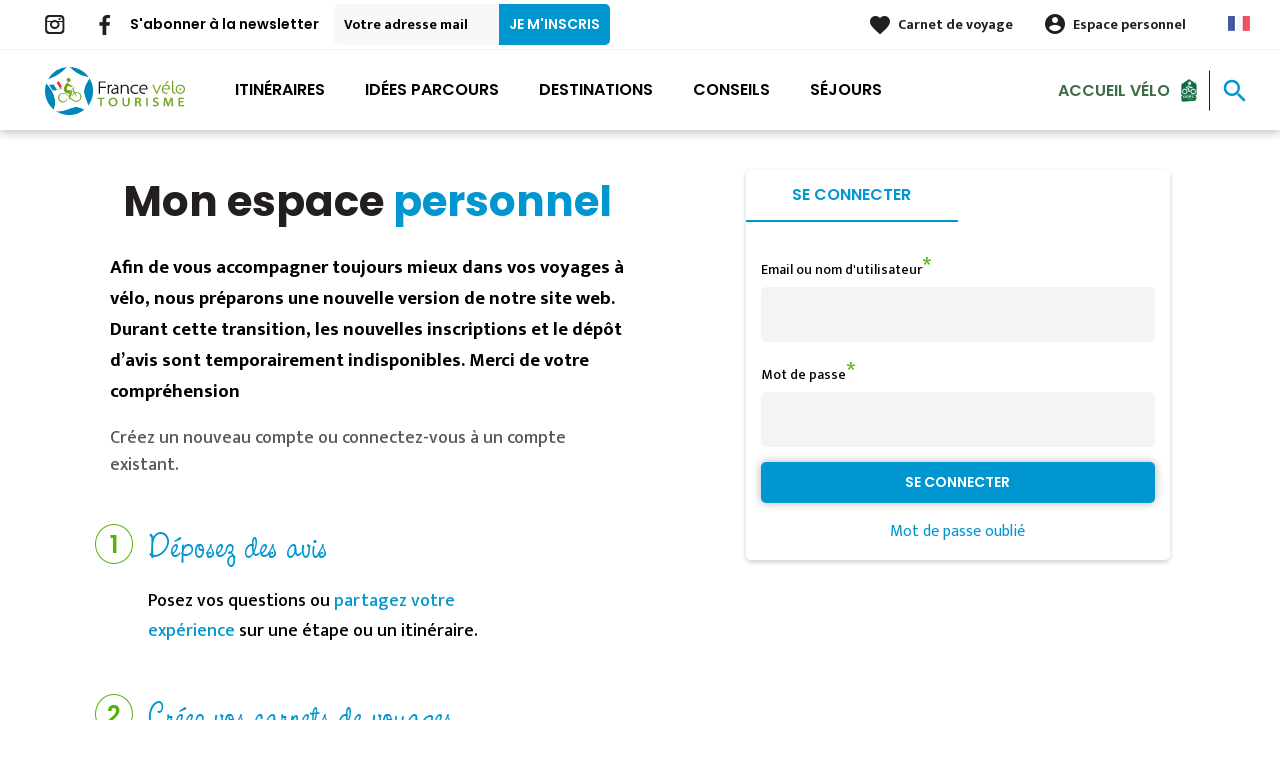

--- FILE ---
content_type: text/html; charset=UTF-8
request_url: https://www.francevelotourisme.com/connexion?destination=/etape/1190%23temoignages
body_size: 9242
content:
<!DOCTYPE html><html lang="fr" dir="ltr"><head><link rel="preconnect" href="https://tiles.loopi-velo.fr" crossorigin/><link rel="preconnect" href="https://analytics.francevelotourisme.com" crossorigin/><link rel="preconnect" href="https://cdn.jsdelivr.net" crossorigin/><link rel="preload" href="/sites/default/themes/france_velo_tourisme/fonts/CACPinafore.woff2" as="font" type="font/woff2" crossorigin/><link rel="preload" href="/themes/fvt/fonts/type_icons-webfont.woff2" as="font" type="font/woff2" crossorigin/><meta charset="utf-8" /><script>var _mtm = _mtm || [];
_mtm.push({'mtm.startTime': (new Date().getTime()), 'event': 'mtm.Start'});
var d=document, g=d.createElement('script'), s=d.getElementsByTagName('script')[0];
g.type='text/javascript'; g.async=true; g.defer=true; g.src='https://analytics.francevelotourisme.com/js/container_G1YZlEfk.js'; s.parentNode.insertBefore(g,s);</script><script>
var _paq = window._paq = window._paq || [];
_paq.push(['setExcludedQueryParams', ['fbclid']]);
_paq.push(['trackPageView']);
_paq.push(['enableLinkTracking']);
(function() {
var u='//analytics.francevelotourisme.com/';
_paq.push(['setTrackerUrl', u+'matomo.php']);
_paq.push(['setSiteId', '1']);
var d=document, g=d.createElement('script'), s=d.getElementsByTagName('script')[0];
g.async=true; g.src=u+'matomo.js'; s.parentNode.insertBefore(g,s);
})();
</script><script>(function(i,s,o,g,r,a,m){i['IntuitivObject']=r;i[r]=i[r]||function(){
(i[r].q=i[r].q||[]).push(arguments)};a=s.createElement(o),
m=s.getElementsByTagName(o)[0];a.async=1;a.src=g;m.parentNode.insertBefore(a,m)
})(window,document,'script','https://fvt.intuitiv-tourisme.fr/lib-intuitiv.min.js','intuitiv');intuitiv('create','_p9-sYTQj97ZS-7f_-8u','https://fvt.intuitiv-tourisme.fr/');</script><meta name="Generator" content="Drupal 10 (https://www.drupal.org)" /><meta name="MobileOptimized" content="width" /><meta name="HandheldFriendly" content="true" /><meta name="viewport" content="width=device-width, initial-scale=1.0" /><link rel="alternate" hreflang="x-default" href="https://www.francevelotourisme.com/connexion" /><link rel="canonical" href="https://www.francevelotourisme.com/connexion" /><link rel="icon" href="/sites/default/themes/france_velo_tourisme/favicon.ico" type="image/vnd.microsoft.icon" /><title>Se connecter | France Vélo Tourisme</title><link rel="stylesheet" media="all" href="/sites/default/files/css/css_1b6jbDD8HbLoJWKQum6x6i6LnxnYdzbjtbAD4_9SlgU.css?delta=0&amp;language=fr&amp;theme=france_velo_tourisme&amp;include=eJxtjlEKhDAMRC_k0iOV2EY30CaSTAVvv9VP2b_hzfCYQgfKl9JKwcvmpIXzyc0ybLhE57Q3W6l9AlcT3ZftxBuJYgjkzMVUucA80YAV60djiOm_hXMVn_GuO4FdqGWZfTxfppjf3AZuXBffj3qrghUJ5GAaReBTFVeA-6P4AWy3V08" /><link rel="stylesheet" media="all" href="//fonts.googleapis.com/icon?family=Material+Icons" /><link rel="stylesheet" media="all" href="//fonts.googleapis.com/icon?family=Material+Icons+Outlined" /><link rel="stylesheet" media="all" href="/sites/default/files/css/css_06EhZx1zzPGhejt1VIdmq88LMfK8tyNpvDd6etsrlD4.css?delta=3&amp;language=fr&amp;theme=france_velo_tourisme&amp;include=eJxtjlEKhDAMRC_k0iOV2EY30CaSTAVvv9VP2b_hzfCYQgfKl9JKwcvmpIXzyc0ybLhE57Q3W6l9AlcT3ZftxBuJYgjkzMVUucA80YAV60djiOm_hXMVn_GuO4FdqGWZfTxfppjf3AZuXBffj3qrghUJ5GAaReBTFVeA-6P4AWy3V08" /><script type="application/ld+json">[{"@context":"http:\/\/schema.org","@type":"BreadcrumbList","itemListElement":[{"@type":"ListItem","position":1,"item":{"@id":"https:\/\/www.francevelotourisme.com\/","name":"Accueil"}},{"@type":"ListItem","position":2,"item":{"@id":"https:\/\/www.francevelotourisme.com\/connexion","name":"Se connecter"}}]}]</script><link rel="apple-touch-icon" sizes="57x57" href="/sites/default/themes/france_velo_tourisme/images/icons/apple-icon-57x57.png"><link rel="apple-touch-icon" sizes="60x60" href="/sites/default/themes/france_velo_tourisme/images/icons/apple-icon-60x60.png"><link rel="apple-touch-icon" sizes="72x72" href="/sites/default/themes/france_velo_tourisme/images/icons/apple-icon-72x72.png"><link rel="apple-touch-icon" sizes="76x76" href="/sites/default/themes/france_velo_tourisme/images/icons/apple-icon-76x76.png"><link rel="apple-touch-icon" sizes="114x114" href="/sites/default/themes/france_velo_tourisme/images/icons/apple-icon-114x114.png"><link rel="apple-touch-icon" sizes="120x120" href="/sites/default/themes/france_velo_tourisme/images/icons/apple-icon-120x120.png"><link rel="apple-touch-icon" sizes="144x144" href="/sites/default/themes/france_velo_tourisme/images/icons/apple-icon-144x144.png"><link rel="apple-touch-icon" sizes="152x152" href="/sites/default/themes/france_velo_tourisme/images/icons/apple-icon-152x152.png"><link rel="apple-touch-icon" sizes="180x180" href="/sites/default/themes/france_velo_tourisme/images/icons/apple-icon-180x180.png"><link rel="icon" type="image/png" sizes="192x192" href="/sites/default/themes/france_velo_tourisme/images/icons/android-icon-192x192.png"><link rel="icon" type="image/png" sizes="32x32" href="/sites/default/themes/france_velo_tourisme/images/icons/favicon-32x32.png"><link rel="icon" type="image/png" sizes="96x96" href="/sites/default/themes/france_velo_tourisme/images/icons/favicon-96x96.png"><link rel="icon" type="image/png" sizes="16x16" href="/sites/default/themes/france_velo_tourisme/images/icons/favicon-16x16.png"><link rel="manifest" href="/sites/default/themes/france_velo_tourisme/images/icons/manifest.json"><meta name="msapplication-TileColor" content="#54b40b"><meta name="msapplication-TileImage" content="/sites/default/themes/france_velo_tourisme/images/icons/ms-icon-144x144.png"><meta name="theme-color" content="#0096cf"><meta name="google-site-verification" content="1DU3dmhxwdPWzVFgxsy8lVnh4JJpxVuKplGJ3iwEfpw" /><meta name="google-site-verification" content="NR0tY4kysvdGrIY-5jsF8nrDSByAa33CcD9K8cfXmoo" /><meta name="p:domain_verify" content="8ad786f1994e189fdea7555159c94eb1"/></head><body> <a href="#main-content" class="visually-hidden focusable"> Aller au contenu principal </a><div class="dialog-off-canvas-main-canvas" data-off-canvas-main-canvas><div class="layout-container"> <header id="navigation"><div><div id="block-menu"><div id="menu" class="transparent" ><div class="wrapper-links d-none d-lg-block newsletter"><div><div class="link-share link-share-hover"> <a href="https://www.instagram.com/francevelotourisme/" class="instagram"></a> <a href="https://www.facebook.com/france.velo.tourisme/" class="facebook"></a></div><form class="newsletter-form" data-drupal-selector="newsletter-form" action="/connexion?destination=/etape/1190%23temoignages" method="post" id="newsletter-form" accept-charset="UTF-8"><div class="js-form-item form-item js-form-type-email form-item-mail form-item-email js-form-item-mail"> <label for="edit-mail" class="js-form-required form-required">S'abonner à la newsletter</label> <input placeholder="Votre adresse mail" data-drupal-selector="edit-mail" type="email" id="edit-mail" name="mail" value="" size="60" maxlength="254" class="form-email required" required="required" aria-required="true" /></div><input autocomplete="off" data-drupal-selector="form-rcv-sfxllfc5re8uqqdakaw7ouxpvjw12v1updz1hfq" type="hidden" name="form_build_id" value="form-rcV-SFXLLfc5rE8uqQdakaW7OUXpvJW12v1Updz1hfQ" /><input data-drupal-selector="edit-newsletter-form" type="hidden" name="form_id" value="newsletter_form" /> <input data-drupal-selector="edit-captcha-sid" type="hidden" name="captcha_sid" value="159697031" /><input data-drupal-selector="edit-captcha-token" type="hidden" name="captcha_token" value="q9AiUR2b9GrQt2kdbTu5q8HyeDKRlrIwGf9GFMwrKZs" /><input id="recaptcha-v3-token--2" class="recaptcha-v3-token" data-recaptcha-v3-action="recaptcha_v3" data-recaptcha-v3-site-key="6LcmIsMZAAAAAHpvqtlXmPR_BIm42mz6Izvg9-DD" data-drupal-selector="edit-captcha-response" type="hidden" name="captcha_response" value="" /><input data-drupal-selector="edit-is-recaptcha-v3" type="hidden" name="is_recaptcha_v3" value="1" /><div data-drupal-selector="edit-actions" class="form-actions js-form-wrapper form-wrapper" id="edit-actions--2"><input data-drupal-selector="edit-submit" type="submit" id="edit-submit--2" name="op" value="Je m&#039;inscris" class="button js-form-submit form-submit" /></div></form><div class="wrapper-links-right"><div><div class="link-espace-pro"> <a href="https://www.francevelotourisme.com/espace-pro">Espace pro</a></div><div class="link-favoris"> <a href="https://www.francevelotourisme.com/mes-carnets-de-voyage">Carnet de voyage</a></div><div class="menu-user"><div> <a href="https://www.francevelotourisme.com/connexion?destination=connexion" rel="nofollow">Espace personnel</a></div></div><div class="language-switcher-wrapper"><ul class="language-switcher-language-url"><li hreflang="fr" data-drupal-link-system-path="connexion"><a href="https://www.francevelotourisme.com/connexion" class="language-link" hreflang="fr" data-drupal-link-system-path="connexion">French</a></li><li hreflang="en" data-drupal-link-system-path="connexion"><a href="https://en.francevelotourisme.com/connexion" class="language-link" hreflang="en" data-drupal-link-system-path="connexion">Anglais</a></li><li hreflang="de" data-drupal-link-system-path="connexion"><a href="https://de.francevelotourisme.com/connexion" class="language-link" hreflang="de" data-drupal-link-system-path="connexion">German</a></li><li hreflang="nl" data-drupal-link-system-path="connexion"><a href="https://nl.francevelotourisme.com/connexion" class="language-link" hreflang="nl" data-drupal-link-system-path="connexion">Dutch</a></li></ul></div></div></div></div></div><div class="wrapper-menu container-fluid"><div class="row"><div class="col-2 d-lg-none"> <a href="" class="menu-burger"><span>menu</span>Menu</a></div><div class="col-8 logo"> <a href="/"></a></div><div class="d-none d-lg-block"> <nav><ul class="menu menu-level-0"><li class="d-md-none"><a href="/">Accueil</a></li><li class="couleur-fond menu-item" style="color:#000000;"> <a href="https://www.francevelotourisme.com/itineraire" title="Carte de tous les itinéraires vélo en France" data-drupal-link-system-path="itineraire">Itinéraires</a><div class="menu_link_content menu-link-contentmain view-mode-default menu-dropdown menu-dropdown-0 menu-type-default"></div></li><li class="couleur-fond menu-item menu-item--collapsed" style="color:#000000;"> <a href="https://www.francevelotourisme.com/trouvez-votre-parcours" title="Trouvez votre parcours vélo idéal : journée, week-end ou semaine" data-drupal-link-system-path="node/748">Idées parcours</a><div class="menu_link_content menu-link-contentmain view-mode-default menu-dropdown menu-dropdown-0 menu-type-default"></div></li><li class="couleur-fond menu-item menu-item--collapsed" style="color:#000000;"> <a href="https://www.francevelotourisme.com/destinations" title="Régions et villes à parcourir à vélo" data-drupal-link-system-path="node/266">Destinations</a><div class="menu_link_content menu-link-contentmain view-mode-default menu-dropdown menu-dropdown-0 menu-type-default"></div></li><li class="couleur-fond menu-item menu-item--collapsed" style="color:#000000;"> <a href="https://www.francevelotourisme.com/conseils" title="Tout savoir pour bien préparer son voyage à vélo" data-drupal-link-system-path="node/49">Conseils</a><div class="menu_link_content menu-link-contentmain view-mode-default menu-dropdown menu-dropdown-0 menu-type-default"></div></li><li class="couleur-fond menu-item" style="color:#000000;"> <a href="https://www.francevelotourisme.com/suggestions-de-parcours/sejour" title="Séjours organisés par des agences de voyages spécialisées" data-drupal-link-system-path="suggestions-de-parcours/sejour">Séjours</a><div class="menu_link_content menu-link-contentmain view-mode-default menu-dropdown menu-dropdown-0 menu-type-default"></div></li><li><div class="accueil-velo"> <a href="https://www.francevelotourisme.com/accueil-velo">Accueil Vélo</a></div></li></ul></nav></div><div class="col-2 wrapper-links-left"><div class="accueil-velo"> <a href="https://www.francevelotourisme.com/accueil-velo">Accueil Vélo</a></div><div class="bouton-sagacite"> <a href="" class="bouton-open-sagacite"></a></div></div></div></div><div class="sagacite-form-block"> <a href="#" class="d-md-none close"></a><form class="intuitiv-search-form" data-drupal-selector="intuitiv-search-form" action="/connexion?destination=/etape/1190%23temoignages" method="post" id="intuitiv-search-form" accept-charset="UTF-8"><div class="js-form-item form-item js-form-type-textfield form-item-termes-recherche form-item-textfield js-form-item-termes-recherche form-no-label"> <input autocomplete="off" title="J&#039;ai envie de" data-drupal-selector="edit-termes-recherche" type="text" id="edit-termes-recherche" name="termes_recherche" value="" size="60" maxlength="128" placeholder="Rechercher un itinéraire, un conseil ..." class="form-text required" required="required" aria-required="true" /></div><input data-drupal-selector="edit-user" type="hidden" name="user" value="" /><div class="wrapper-autocompletion"></div><input autocomplete="off" data-drupal-selector="form-y0rdwjlauekvradc90szz112sovv3i9lyg7dvfqyaks" type="hidden" name="form_build_id" value="form-Y0rDWJLauEkVRAdC90SZZ112soVv3I9lYG7dvFqyaks" /><input data-drupal-selector="edit-intuitiv-search-form" type="hidden" name="form_id" value="intuitiv_search_form" /><div data-drupal-selector="edit-actions" class="form-actions js-form-wrapper form-wrapper" id="edit-actions--4"><input data-drupal-selector="edit-submit" type="submit" id="edit-submit--4" name="op" value="search" class="button js-form-submit form-submit" /></div></form></div></div><div id="menu-popin"> <a href="#" class="close"></a><div> <nav><ul class="menu menu-level-0"><li class="d-md-none"><a href="/">Accueil</a></li><li class="couleur-fond menu-item" style="color:#000000;"> <a href="https://www.francevelotourisme.com/itineraire" title="Carte de tous les itinéraires vélo en France" data-drupal-link-system-path="itineraire">Itinéraires</a><div class="menu_link_content menu-link-contentmain view-mode-default menu-dropdown menu-dropdown-0 menu-type-default"></div></li><li class="couleur-fond menu-item menu-item--collapsed" style="color:#000000;"> <a href="https://www.francevelotourisme.com/trouvez-votre-parcours" title="Trouvez votre parcours vélo idéal : journée, week-end ou semaine" data-drupal-link-system-path="node/748">Idées parcours</a><div class="menu_link_content menu-link-contentmain view-mode-default menu-dropdown menu-dropdown-0 menu-type-default"></div></li><li class="couleur-fond menu-item menu-item--collapsed" style="color:#000000;"> <a href="https://www.francevelotourisme.com/destinations" title="Régions et villes à parcourir à vélo" data-drupal-link-system-path="node/266">Destinations</a><div class="menu_link_content menu-link-contentmain view-mode-default menu-dropdown menu-dropdown-0 menu-type-default"></div></li><li class="couleur-fond menu-item menu-item--collapsed" style="color:#000000;"> <a href="https://www.francevelotourisme.com/conseils" title="Tout savoir pour bien préparer son voyage à vélo" data-drupal-link-system-path="node/49">Conseils</a><div class="menu_link_content menu-link-contentmain view-mode-default menu-dropdown menu-dropdown-0 menu-type-default"></div></li><li class="couleur-fond menu-item" style="color:#000000;"> <a href="https://www.francevelotourisme.com/suggestions-de-parcours/sejour" title="Séjours organisés par des agences de voyages spécialisées" data-drupal-link-system-path="suggestions-de-parcours/sejour">Séjours</a><div class="menu_link_content menu-link-contentmain view-mode-default menu-dropdown menu-dropdown-0 menu-type-default"></div></li><li><div class="accueil-velo"> <a href="https://www.francevelotourisme.com/accueil-velo">Accueil Vélo</a></div></li></ul></nav><div class="link-espace-pro"> <a href="https://www.francevelotourisme.com/espace-pro">Espace pro</a></div><div class="link-favoris"> <a href="https://www.francevelotourisme.com/mes-carnets-de-voyage">Carnet de voyage</a></div><div class="menu-user"><div> <a href="https://www.francevelotourisme.com/connexion?destination=connexion" rel="nofollow">Espace personnel</a></div></div><div class="newsletter-form-mobile"><form class="newsletter-form" data-drupal-selector="newsletter-form-2" action="/connexion?destination=/etape/1190%23temoignages" method="post" id="newsletter-form--2" accept-charset="UTF-8"><div class="js-form-item form-item js-form-type-email form-item-mail form-item-email js-form-item-mail"> <label for="edit-mail--2" class="js-form-required form-required">S'abonner à la newsletter</label> <input placeholder="Votre adresse mail" data-drupal-selector="edit-mail" type="email" id="edit-mail--2" name="mail" value="" size="60" maxlength="254" class="form-email required" required="required" aria-required="true" /></div><input autocomplete="off" data-drupal-selector="form-vfzhzajcszdddrfwm5sypulys7e1vdhuvgl2bsz9hh0" type="hidden" name="form_build_id" value="form-vfZHzaJcSzDdDrFwM5syPuLyS7E1VdhUvgl2Bsz9hH0" /><input data-drupal-selector="edit-newsletter-form-2" type="hidden" name="form_id" value="newsletter_form" /> <input data-drupal-selector="edit-captcha-sid" type="hidden" name="captcha_sid" value="159697032" /><input data-drupal-selector="edit-captcha-token" type="hidden" name="captcha_token" value="a7EgNy9GWK0h5PEg32TcMgvhOtJW2UcIbjYo75-TLOU" /><input id="recaptcha-v3-token--3" class="recaptcha-v3-token" data-recaptcha-v3-action="recaptcha_v3" data-recaptcha-v3-site-key="6LcmIsMZAAAAAHpvqtlXmPR_BIm42mz6Izvg9-DD" data-drupal-selector="edit-captcha-response" type="hidden" name="captcha_response" value="" /><input data-drupal-selector="edit-is-recaptcha-v3" type="hidden" name="is_recaptcha_v3" value="1" /><div data-drupal-selector="edit-actions" class="form-actions js-form-wrapper form-wrapper" id="edit-actions--3"><input data-drupal-selector="edit-submit" type="submit" id="edit-submit--3" name="op" value="Je m&#039;inscris" class="button js-form-submit form-submit" /></div></form></div><div class="language-switcher-wrapper"><ul class="language-switcher-language-url"><li hreflang="fr" data-drupal-link-system-path="connexion"><a href="https://www.francevelotourisme.com/connexion" class="language-link" hreflang="fr" data-drupal-link-system-path="connexion">French</a></li><li hreflang="en" data-drupal-link-system-path="connexion"><a href="https://en.francevelotourisme.com/connexion" class="language-link" hreflang="en" data-drupal-link-system-path="connexion">Anglais</a></li><li hreflang="de" data-drupal-link-system-path="connexion"><a href="https://de.francevelotourisme.com/connexion" class="language-link" hreflang="de" data-drupal-link-system-path="connexion">German</a></li><li hreflang="nl" data-drupal-link-system-path="connexion"><a href="https://nl.francevelotourisme.com/connexion" class="language-link" hreflang="nl" data-drupal-link-system-path="connexion">Dutch</a></li></ul></div></div></div></div></div> </header> <main role="main"> <a id="main-content" tabindex="-1"></a><div class="layout-content"><div><div data-drupal-messages-fallback class="hidden"></div><div id="block-france-velo-tourisme-content"><div id="page-connexion"><div class="container"><div class="row row-relative"><div class="col-12 col-md-6"><h1 class="page-title">Mon espace <span>personnel</span></h1><h3>Afin de vous accompagner toujours mieux dans vos voyages à vélo, nous préparons une nouvelle version de notre site web. Durant cette transition, les nouvelles inscriptions et le dépôt d’avis sont temporairement indisponibles. Merci de votre compréhension</h3><p class="body-content">Créez un nouveau compte ou connectez-vous à un compte existant.</p></div><div class="d-none d-md-block col-md-6"></div><div class="col-12 col-md-5 wrapper-form-user"><div class="user-connexion"><div class="tabs"> <a href="https://www.francevelotourisme.com/connexion" class="actif">Se connecter</a></div><div class="tabs-content"><form class="user-login-form form-contact" data-drupal-selector="user-login-form" action="/connexion?destination=/etape/1190%23temoignages" method="post" id="user-login-form" accept-charset="UTF-8"><div class="js-form-item form-item js-form-type-textfield form-item-name form-item-textfield js-form-item-name"> <label for="edit-name" class="js-form-required form-required">Email ou nom d'utilisateur</label> <input autocorrect="none" autocapitalize="none" spellcheck="false" autofocus="autofocus" autocomplete="username" data-drupal-selector="edit-name" type="text" id="edit-name" name="name" value="" size="60" maxlength="254" class="form-text required" required="required" aria-required="true" /></div><div class="js-form-item form-item js-form-type-password form-item-pass form-item-password js-form-item-pass"> <label for="edit-pass" class="js-form-required form-required">Mot de passe</label> <input autocomplete="current-password" data-drupal-selector="edit-pass" type="password" id="edit-pass" name="pass" size="60" maxlength="128" class="form-text required" required="required" aria-required="true" /></div><input autocomplete="off" data-drupal-selector="form-ktb4jxkdaonxysrbgccwp0cghmwldrzddey4mo1jwbi" type="hidden" name="form_build_id" value="form-KTb4JXkDaONxYsrBGcCWP0CGHMwLdrzDDEy4mo1jwbI" /><input data-drupal-selector="edit-user-login-form" type="hidden" name="form_id" value="user_login_form" /> <input data-drupal-selector="edit-captcha-sid" type="hidden" name="captcha_sid" value="161008309" /><input data-drupal-selector="edit-captcha-token" type="hidden" name="captcha_token" value="LKnkbECCm6vUt3racrGGRl8Bv9Y1Lf6mjmmMle0iZnw" /><input id="recaptcha-v3-token" class="recaptcha-v3-token" data-recaptcha-v3-action="recaptcha_v3" data-recaptcha-v3-site-key="6LcmIsMZAAAAAHpvqtlXmPR_BIm42mz6Izvg9-DD" data-drupal-selector="edit-captcha-response" type="hidden" name="captcha_response" value="" /><input data-drupal-selector="edit-is-recaptcha-v3" type="hidden" name="is_recaptcha_v3" value="1" /><div data-drupal-selector="edit-actions" class="form-actions js-form-wrapper form-wrapper" id="edit-actions"><input data-drupal-selector="edit-submit" type="submit" id="edit-submit" name="op" value="Se connecter" class="button js-form-submit form-submit" /></div><div data-drupal-selector="edit-liens" id="edit-liens" class="js-form-wrapper form-wrapper"><a href="https://www.francevelotourisme.com/user/password">Mot de passe oublié</a></div></form></div></div></div><div class="col-12 col-md-5"><div class="row point"><div class="d-none d-md-block col-md-1 num"><span><span>1</span></span></div><div class="col-12 col-md-11"><h2>Déposez des avis</h2><p>Posez vos questions ou <a href="https://www.francevelotourisme.com/conseils/aide/deposer-un-avis" rel="popup">partagez votre expérience</a> sur une étape ou un itinéraire.</p></div></div><div class="row point"><div class="d-none d-md-block col-md-1 num"><span><span>2</span></span></div><div class="col-12 col-md-11"><h2>Créez vos carnets de voyages</h2><p>Préparez vos futurs voyages en sélectionnant vos étapes, hébergements, sites à visiter… Sauvegardez ou téléchargez votre carnet de route et les tracés correspondant avant de vous mettre en selle.</p></div></div><div class="row point"><div class="d-none d-md-block col-md-1 num"><span><span>3</span></span></div><div class="col-12 col-md-11"><h2>Retrouvez vos données sur votre mobile</h2><p>Retrouvez les données enregistrées de votre carnet de route sur votre mobile ou tablette, ce qui simplifiera votre périple une fois sur place.</p></div></div></div></div></div></div></div><div id="block-menumobile"><div id="menu-mobile" class="d-md-none"><div class="items"> <a href="https://www.francevelotourisme.com/direction/json" class="item use-ajax-get"> <span>call_split</span> Planifier </a> <a href="https://www.francevelotourisme.com/accueil-velo/hebergement" class="item"> <span>hotel</span> Hébergements </a> <a href="https://www.francevelotourisme.com/suggestions-de-parcours" class="item"> <span>emoji_objects</span> Idées parcours </a> <a href="https://www.francevelotourisme.com/mes-carnets-de-voyage" class="item"> <span>favorite_border</span> Carnet de voyage </a></div></div></div></div></div> </main> <footer role="contentinfo"><div><div id="block-quisommesnous"><div class="qui-sommes-nous"><div class="container"><div class="head"> <a href="/" class="logo"></a><div class="link-share"> <a href="https://www.instagram.com/francevelotourisme/" class="instagram"></a> <a href="https://www.facebook.com/france.velo.tourisme/" class="facebook"></a></div></div><div class="row"><div class="d-none d-md-block col-md-12"><h3>Qui sommes-nous ?</h3></div><div class="d-none d-md-block col-md-7"><p>France Vélo Tourisme est une association d’intérêt général qui a pour objectif de développer le tourisme à vélo en France.</p></div><div class="col-6 col-md-2"> <a href="https://www.francevelotourisme.com/qui-sommes-nous" class="bouton full bouton-blanc">En savoir plus</a></div><div class="col-6 col-md-3"> <a href="https://www.francevelotourisme.com/contactez-nous" class="bouton full bouton-couleur-1">Contact</a></div></div></div></div></div><div class="container"><div id="block-menuitineraire"><h3>Itinéraires et destinations partenaires</h3><ul><li><a href="https://www.francevelotourisme.com/itineraire/la-grande-traversee-du-volcan-a-velo" hreflang="fr">La Grande Traversée du Volcan à vélo</a></li><li><a href="https://www.francevelotourisme.com/itineraire/via-fluvia" hreflang="fr">Via Fluvia</a></li><li><a href="https://www.francevelotourisme.com/itineraire/saint-jacques-a-velo-via-tours" hreflang="fr">Saint-Jacques à vélo - Via Tours</a></li><li><a href="https://www.francevelotourisme.com/itineraire/vallee-de-la-baise-a-velo" hreflang="fr">Vallée de la Baïse à vélo</a></li><li><a href="https://www.francevelotourisme.com/itineraire/p-tites-routes-du-soleil" hreflang="fr">P&#039;tites Routes du Soleil</a></li><li><a href="https://www.francevelotourisme.com/itineraire/la-belle-via" hreflang="fr">La Belle Via</a></li><li><a href="https://www.francevelotourisme.com/itineraire/grande-traversee-du-jura-a-vtt" hreflang="fr">Grande Traversée du Jura à VTT</a></li><li><a href="https://www.francevelotourisme.com/itineraire/le-tour-de-gironde-a-velo" hreflang="fr">Le Tour de Gironde à vélo</a></li><li><a href="https://www.francevelotourisme.com/itineraire/avenue-verte-london-paris" hreflang="fr">Avenue Verte London-Paris</a></li><li><a href="https://www.francevelotourisme.com/itineraire/la-regalante" hreflang="fr">La Régalante</a></li><li><a href="https://www.francevelotourisme.com/itineraire/grande-traversee-de-la-corse-a-velo-gt20" hreflang="fr">Grande Traversée de la Corse à vélo - GT20</a></li><li><a href="https://www.francevelotourisme.com/itineraire/grande-traversee-du-jura-a-velo" hreflang="fr">Grande Traversée du Jura à Vélo</a></li><li><a href="https://www.francevelotourisme.com/itineraire/via-allier" hreflang="fr">Via Allier</a></li><li><a href="https://www.francevelotourisme.com/itineraire/la-velomaritime-eurovelo-4" hreflang="fr">La Vélomaritime / EuroVelo 4</a></li><li><a href="https://www.francevelotourisme.com/itineraire/tour-du-ventoux-a-velo" hreflang="fr">Tour du Ventoux à vélo</a></li><li><a href="https://www.francevelotourisme.com/itineraire/la-francovelosuisse" hreflang="fr">La FrancoVéloSuisse</a></li><li><a href="https://www.francevelotourisme.com/itineraire/la-seine-a-velo" hreflang="fr">La Seine à Vélo</a></li><li><a href="https://www.francevelotourisme.com/itineraire/carhaix-a-st-meen-le-grand-voie-6-bretagne" hreflang="fr">Carhaix à St-Méen-le-Grand - Voie 6 Bretagne </a></li><li><a href="https://www.francevelotourisme.com/itineraire/viarhona" hreflang="fr">ViaRhôna</a></li><li><a href="https://www.francevelotourisme.com/itineraire/veloroute-vallee-de-somme" hreflang="fr">Véloroute Vallée de Somme</a></li><li><a href="https://www.francevelotourisme.com/itineraire/route-des-grandes-alpes-r-a-velo" hreflang="fr">Route des Grandes Alpes® à vélo</a></li><li><a href="https://www.francevelotourisme.com/itineraire/eurovelo-5-moselle-alsace" hreflang="fr">EuroVelo 5 - Moselle / Alsace</a></li><li><a href="https://www.francevelotourisme.com/itineraire/la-veloccitanie" hreflang="fr">La Véloccitanie</a></li><li><a href="https://www.francevelotourisme.com/itineraire/saint-jacques-a-velo-via-vezelay" hreflang="fr">Saint-Jacques à vélo - Via Vézelay</a></li><li><a href="https://www.francevelotourisme.com/itineraire/grand-tour-des-prealpes-d-azur-a-velo" hreflang="fr">Grand Tour des Préalpes d&#039;Azur à vélo</a></li><li><a href="https://www.francevelotourisme.com/itineraire/saint-malo-a-rhuys-voie-3-bretagne" hreflang="fr">Saint-Malo à Rhuys - Voie 3 Bretagne</a></li><li><a href="https://www.francevelotourisme.com/itineraire/le-tour-de-bourgogne-a-velo" hreflang="fr">Le Tour de Bourgogne à vélo</a></li><li><a href="https://www.francevelotourisme.com/itineraire/la-vagabonde" hreflang="fr">La Vagabonde</a></li><li><a href="https://www.francevelotourisme.com/itineraire/grande-traversee-du-massif-central-a-vtt" hreflang="fr">Grande Traversée du Massif Central à VTT</a></li><li><a href="https://www.francevelotourisme.com/itineraire/autour-du-luberon-a-velo" hreflang="fr">Autour du Luberon à vélo</a></li><li><a href="https://www.francevelotourisme.com/itineraire/la-veloscenie" hreflang="fr">La Véloscénie</a></li><li><a href="https://www.francevelotourisme.com/itineraire/le-voyage-a-nantes-a-velo" hreflang="fr">Le voyage à Nantes à vélo</a></li><li><a href="https://www.francevelotourisme.com/itineraire/la-trace-du-courlis-le-chemin-vert" hreflang="fr">La trace du Courlis / Le Chemin vert</a></li><li><a href="https://www.francevelotourisme.com/itineraire/les-voies-vertes-de-mayenne" hreflang="fr">Les voies vertes de Mayenne</a></li><li><a href="https://www.francevelotourisme.com/itineraire/la-mediterranee-a-velo-eurovelo-8" hreflang="fr">La Méditerranée à vélo / EuroVelo 8</a></li><li><a href="https://www.francevelotourisme.com/itineraire/le-canal-des-2-mers-a-velo" hreflang="fr">Le Canal des 2 Mers à vélo</a></li><li><a href="https://www.francevelotourisme.com/itineraire/la-vallee-du-loir-a-velo" hreflang="fr">La Vallée du Loir à vélo</a></li><li><a href="https://www.francevelotourisme.com/itineraire/la-littorale" hreflang="fr">La Littorale</a></li><li><a href="https://www.francevelotourisme.com/itineraire/eurovelo-19-la-meuse-a-velo" hreflang="fr">EuroVelo 19 - La Meuse à Vélo</a></li><li><a href="https://www.francevelotourisme.com/itineraire/velocean" hreflang="fr">Vélocéan</a></li><li><a href="https://www.francevelotourisme.com/itineraire/saint-brieuc-a-lorient-voie-8-bretagne" hreflang="fr">Saint-Brieuc à Lorient - Voie 8 Bretagne</a></li><li><a href="https://www.francevelotourisme.com/itineraire/le-canal-de-la-marne-au-rhin-a-velo" hreflang="fr">Le canal de la Marne au Rhin à vélo</a></li><li><a href="https://www.francevelotourisme.com/itineraire/grande-traversee-vtt-transverdon" hreflang="fr">Grande Traversée VTT TransVerdon</a></li><li><a href="https://www.francevelotourisme.com/itineraire/la-velosud" hreflang="fr">La Vélosud</a></li><li><a href="https://www.francevelotourisme.com/itineraire/roscoff-a-concarneau-voie-7-bretagne" hreflang="fr">Roscoff à Concarneau - Voie 7 Bretagne</a></li><li><a href="https://www.francevelotourisme.com/itineraire/la-voie-bleue-moselle-saone-a-velo" hreflang="fr">La Voie Bleue – Moselle-Saône à vélo</a></li><li><a href="https://www.francevelotourisme.com/itineraire/la-durance-a-velo" hreflang="fr">La Durance à vélo</a></li><li><a href="https://www.francevelotourisme.com/itineraire/veloroute-du-lin" hreflang="fr">Véloroute du Lin</a></li><li><a href="https://www.francevelotourisme.com/itineraire/eurovelo-15-veloroute-rhin" hreflang="fr">EuroVelo 15 - Véloroute Rhin</a></li><li><a href="https://www.francevelotourisme.com/itineraire/le-canal-de-nantes-a-brest" hreflang="fr">Le Canal de Nantes à Brest</a></li><li><a href="https://www.francevelotourisme.com/itineraire/la-boucle-de-bourgogne-du-sud-chalon-sur-saone-macon" hreflang="fr">La Boucle de Bourgogne du Sud : Chalon-sur-Saône / Mâcon</a></li><li><a href="https://www.francevelotourisme.com/itineraire/la-flow-velo" hreflang="fr">La Flow Vélo</a></li><li><a href="https://www.francevelotourisme.com/itineraire/grande-traversee-du-rhone-vtt" hreflang="fr">Grande Traversée du Rhône VTT</a></li><li><a href="https://www.francevelotourisme.com/itineraire/la-velowestnormandy" hreflang="fr">La VéloWestNormandy</a></li><li><a href="https://www.francevelotourisme.com/itineraire/veloroute-littorale" hreflang="fr">Véloroute littorale</a></li><li><a href="https://www.francevelotourisme.com/itineraire/la-velobuissonniere" hreflang="fr">La Vélobuissonnière</a></li><li><a href="https://www.francevelotourisme.com/itineraire/tour-du-jura-velo-loisirs" hreflang="fr">Tour du Jura Vélo - Loisirs</a></li><li><a href="https://www.francevelotourisme.com/itineraire/la-velo-francette" hreflang="fr">La Vélo Francette</a></li><li><a href="https://www.francevelotourisme.com/itineraire/la-velideale" hreflang="fr">La Vélidéale</a></li><li><a href="https://www.francevelotourisme.com/itineraire/grande-traversee-de-l-ardeche-vtt" hreflang="fr">Grande Traversée de l&#039;Ardèche VTT</a></li><li><a href="https://www.francevelotourisme.com/itineraire/grande-traversee-vtt-l-alpes-provence" hreflang="fr">Grande Traversée VTT L&#039;Alpes-Provence</a></li><li><a href="https://www.francevelotourisme.com/itineraire/la-cyclo-boheme" hreflang="fr">La Cyclo Bohème</a></li><li><a href="https://www.francevelotourisme.com/itineraire/saint-malo-a-arzal-voie-2-bretagne" hreflang="fr">Saint-Malo à Arzal - Voie 2 Bretagne</a></li><li><a href="https://www.francevelotourisme.com/itineraire/p-tite-gtj-a-velo" hreflang="fr">P’tite GTJ à vélo</a></li><li><a href="https://www.francevelotourisme.com/itineraire/via-venaissia" hreflang="fr">Via Venaissia</a></li><li><a href="https://www.francevelotourisme.com/itineraire/itinerance-verte-en-autunois-morvan" hreflang="fr">Itinérance Verte en Autunois-Morvan</a></li><li><a href="https://www.francevelotourisme.com/itineraire/canal-entre-champagne-et-bourgogne" hreflang="fr">Canal entre Champagne et Bourgogne</a></li><li><a href="https://www.francevelotourisme.com/itineraire/dolce-via" hreflang="fr">Dolce Via</a></li><li><a href="https://www.francevelotourisme.com/itineraire/vendee-velo-tour" hreflang="fr">Vendée Vélo Tour</a></li><li><a href="https://www.francevelotourisme.com/itineraire/la-velodyssee" hreflang="fr">La Vélodyssée</a></li><li><a href="https://www.francevelotourisme.com/itineraire/la-vallee-du-lot-a-velo" hreflang="fr">La vallée du Lot à vélo</a></li><li><a href="https://www.francevelotourisme.com/itineraire/tour-de-creuse-a-velo" hreflang="fr">Tour de Creuse à vélo</a></li><li><a href="https://www.francevelotourisme.com/itineraire/entre-rhin-et-loire-a-velo-eurovelo-6" hreflang="fr">Entre Rhin et Loire à vélo / EuroVelo 6</a></li><li><a href="https://www.francevelotourisme.com/itineraire/tour-du-jura-sport" hreflang="fr">Tour du Jura - Sport</a></li><li><a href="https://www.francevelotourisme.com/itineraire/voie-bressane" hreflang="fr">Voie Bressane</a></li><li><a href="https://www.francevelotourisme.com/itineraire/veloire" hreflang="fr">Véloire</a></li><li><a href="https://www.francevelotourisme.com/itineraire/chateau-gontier-chateaubriant" hreflang="fr">Château-Gontier – Châteaubriant</a></li><li><a href="https://www.francevelotourisme.com/itineraire/vallee-et-gorges-de-l-aveyron-a-velo" hreflang="fr">Vallée et Gorges de l&#039;Aveyron à vélo</a></li><li><a href="https://www.francevelotourisme.com/itineraire/bordeaux-lacanau-a-velo" hreflang="fr">Bordeaux - Lacanau à vélo</a></li><li><a href="https://www.francevelotourisme.com/itineraire/voie-verte-du-canal-de-bourgogne" hreflang="fr">Voie verte du Canal de Bourgogne</a></li><li><a href="https://www.francevelotourisme.com/itineraire/de-nantes-a-la-mer-a-velo-par-les-marais" hreflang="fr">De Nantes à la mer à vélo par les marais</a></li><li><a href="https://www.francevelotourisme.com/itineraire/la-scandiberique-eurovelo-3" hreflang="fr">La Scandibérique / EuroVelo 3</a></li><li><a href="https://www.francevelotourisme.com/itineraire/la-loire-a-velo-eurovelo-6" hreflang="fr">La Loire à Vélo / EuroVelo 6</a></li></ul></div><div class="row menu-footer"><div class="col-12 col-md-4"></div><div class="col-12 col-md-4"></div><div class="col-12 col-md-4"></div></div></div><div class="wrapper-menu-footer"><div class="container"> <nav role="navigation" aria-labelledby="block-pieddepage-menu" id="block-pieddepage"><ul><li> <a href="https://www.francevelotourisme.com/conseils/les-services-velo-pour-faciliter-son-voyage/accueil-velo/accueil-velo-pro" data-drupal-link-system-path="node/259">Accueil Vélo Pro</a></li><li> <a href="https://www.francevelotourisme.com/contactez-nous" data-drupal-link-system-path="node/445">Contact</a></li><li> <a href="https://www.francevelotourisme.com/mentions-legales" data-drupal-link-system-path="node/360">Mentions légales</a></li><li> <a href="https://www.francevelotourisme.com/confidentialite" data-drupal-link-system-path="node/721">Confidentialité</a></li><li><a href="" class="open-tarteaucitron">Gestion des cookies</a></li></ul> </nav><div class="realisation"> <span>Réalisation</span> <a href="https://www.studiojuillet.com/" class="moustic"></a> <a href="https://www.francevelotourisme.com/" class="fvt"></a></div></div></div></div> </footer></div><script src="https://static.elfsight.com/platform/platform.js" data-use-service-core defer></script><div class="elfsight-app-39be2cda-5c2d-4f48-8424-8098cec2a78c" data-elfsight-app-lazy></div><div class="elfsight-app-5c74e094-d40d-4fee-82a7-265de4395c37" data-elfsight-app-lazy></div><div class="elfsight-app-aac57d4d-7168-4963-9793-e2d46d41f17d" data-elfsight-app-lazy></div><div class="elfsight-app-6c58557f-a226-48b0-9aee-9ae7fceada7f" data-elfsight-app-lazy></div></div><script type="application/json" data-drupal-selector="drupal-settings-json">{"path":{"baseUrl":"\/","pathPrefix":"","currentPath":"connexion","currentPathIsAdmin":false,"isFront":false,"currentLanguage":"fr","currentQuery":{"destination":"\/etape\/1190#temoignages"}},"pluralDelimiter":"\u0003","suppressDeprecationErrors":true,"ajaxPageState":{"libraries":"[base64]","theme":"france_velo_tourisme","theme_token":null},"ajaxTrustedUrl":{"form_action_p_pvdeGsVG5zNF_XLGPTvYSKCf43t8qZYSwcfZl2uzM":true,"https:\/\/www.francevelotourisme.com\/connexion?destination=\/etape\/1190%23temoignages\u0026ajax_form=1":true,"https:\/\/www.francevelotourisme.com\/connexion?destination=suggestions\/%E4%B8%96%E7%95%8C%E6%9C%80%E5%A4%A7%E9%82%AE%E8%BD%AE%E6%B8%AF%E5%8F%A3\u0026ajax_form=1":true},"fvt":{"marqueBlanche":"e34be1a3-6d2c-42eb-a2bb-f78041ef3234"},"tarteaucitron":{"options":{"privacyUrl":"","hashtag":"#tarteaucitron","cookieName":"tarteaucitron","orientation":"top","showAlertSmall":false,"refuseAll":false,"cookieslist":true,"adblocker":false,"AcceptAllCta":true,"highPrivacy":true,"handleBrowserDNTRequest":false,"removeCredit":true,"moreInfoLink":true,"showIcon":false},"services":["youtube",{"id":"facebookpixel","pixelId":"485585795581522"}]},"ajax":{"edit-captcha-response":{"callback":"recaptcha_v3_ajax_callback","event":"change","url":"https:\/\/www.francevelotourisme.com\/connexion?destination=\/etape\/1190%23temoignages\u0026ajax_form=1","httpMethod":"POST","dialogType":"ajax","submit":{"_triggering_element_name":"captcha_response"}},"edit-captcha-response--3":{"callback":"recaptcha_v3_ajax_callback","event":"change","url":"https:\/\/www.francevelotourisme.com\/connexion?destination=suggestions\/%E4%B8%96%E7%95%8C%E6%9C%80%E5%A4%A7%E9%82%AE%E8%BD%AE%E6%B8%AF%E5%8F%A3\u0026ajax_form=1","httpMethod":"POST","dialogType":"ajax","submit":{"_triggering_element_name":"captcha_response"}},"edit-captcha-response--2":{"callback":"recaptcha_v3_ajax_callback","event":"change","url":"https:\/\/www.francevelotourisme.com\/connexion?destination=suggestions\/%E4%B8%96%E7%95%8C%E6%9C%80%E5%A4%A7%E9%82%AE%E8%BD%AE%E6%B8%AF%E5%8F%A3\u0026ajax_form=1","httpMethod":"POST","dialogType":"ajax","submit":{"_triggering_element_name":"captcha_response"}}},"intuitivAutocompletion":"https:\/\/fvt.intuitiv-tourisme.fr\/autocomplete","user":{"uid":0,"permissionsHash":"141ae919bd8ef471bbc08557a939771dd138b01ac9250f50e526ec310d8c9e9a"}}</script><script src="https://www.google.com/recaptcha/api.js?render=6LcmIsMZAAAAAHpvqtlXmPR_BIm42mz6Izvg9-DD" defer async></script><script src="/sites/default/files/js/js_4HoMIGRJK5hsIYFJolO-8b5hpTe8vvb7VuGrTSKcBTc.js?scope=footer&amp;delta=1&amp;language=fr&amp;theme=france_velo_tourisme&amp;include=eJxti0sOgzAMRC-U4kUPhFxjUlfBTo0Tids3LCqxYDW_N2TOIBrsimX6fBv7Ma3mW1p7QC72wvLY4yiiOQ2uSUifyVSZwhywhZFttXCI6R3xr-4250V82PM6FGvQG-f-hGtInutynnbWgGv4AQCMS2s"></script></body></html>

--- FILE ---
content_type: text/html; charset=utf-8
request_url: https://www.google.com/recaptcha/api2/anchor?ar=1&k=6LcmIsMZAAAAAHpvqtlXmPR_BIm42mz6Izvg9-DD&co=aHR0cHM6Ly93d3cuZnJhbmNldmVsb3RvdXJpc21lLmNvbTo0NDM.&hl=en&v=N67nZn4AqZkNcbeMu4prBgzg&size=invisible&anchor-ms=20000&execute-ms=30000&cb=3672wj86ql6s
body_size: 48763
content:
<!DOCTYPE HTML><html dir="ltr" lang="en"><head><meta http-equiv="Content-Type" content="text/html; charset=UTF-8">
<meta http-equiv="X-UA-Compatible" content="IE=edge">
<title>reCAPTCHA</title>
<style type="text/css">
/* cyrillic-ext */
@font-face {
  font-family: 'Roboto';
  font-style: normal;
  font-weight: 400;
  font-stretch: 100%;
  src: url(//fonts.gstatic.com/s/roboto/v48/KFO7CnqEu92Fr1ME7kSn66aGLdTylUAMa3GUBHMdazTgWw.woff2) format('woff2');
  unicode-range: U+0460-052F, U+1C80-1C8A, U+20B4, U+2DE0-2DFF, U+A640-A69F, U+FE2E-FE2F;
}
/* cyrillic */
@font-face {
  font-family: 'Roboto';
  font-style: normal;
  font-weight: 400;
  font-stretch: 100%;
  src: url(//fonts.gstatic.com/s/roboto/v48/KFO7CnqEu92Fr1ME7kSn66aGLdTylUAMa3iUBHMdazTgWw.woff2) format('woff2');
  unicode-range: U+0301, U+0400-045F, U+0490-0491, U+04B0-04B1, U+2116;
}
/* greek-ext */
@font-face {
  font-family: 'Roboto';
  font-style: normal;
  font-weight: 400;
  font-stretch: 100%;
  src: url(//fonts.gstatic.com/s/roboto/v48/KFO7CnqEu92Fr1ME7kSn66aGLdTylUAMa3CUBHMdazTgWw.woff2) format('woff2');
  unicode-range: U+1F00-1FFF;
}
/* greek */
@font-face {
  font-family: 'Roboto';
  font-style: normal;
  font-weight: 400;
  font-stretch: 100%;
  src: url(//fonts.gstatic.com/s/roboto/v48/KFO7CnqEu92Fr1ME7kSn66aGLdTylUAMa3-UBHMdazTgWw.woff2) format('woff2');
  unicode-range: U+0370-0377, U+037A-037F, U+0384-038A, U+038C, U+038E-03A1, U+03A3-03FF;
}
/* math */
@font-face {
  font-family: 'Roboto';
  font-style: normal;
  font-weight: 400;
  font-stretch: 100%;
  src: url(//fonts.gstatic.com/s/roboto/v48/KFO7CnqEu92Fr1ME7kSn66aGLdTylUAMawCUBHMdazTgWw.woff2) format('woff2');
  unicode-range: U+0302-0303, U+0305, U+0307-0308, U+0310, U+0312, U+0315, U+031A, U+0326-0327, U+032C, U+032F-0330, U+0332-0333, U+0338, U+033A, U+0346, U+034D, U+0391-03A1, U+03A3-03A9, U+03B1-03C9, U+03D1, U+03D5-03D6, U+03F0-03F1, U+03F4-03F5, U+2016-2017, U+2034-2038, U+203C, U+2040, U+2043, U+2047, U+2050, U+2057, U+205F, U+2070-2071, U+2074-208E, U+2090-209C, U+20D0-20DC, U+20E1, U+20E5-20EF, U+2100-2112, U+2114-2115, U+2117-2121, U+2123-214F, U+2190, U+2192, U+2194-21AE, U+21B0-21E5, U+21F1-21F2, U+21F4-2211, U+2213-2214, U+2216-22FF, U+2308-230B, U+2310, U+2319, U+231C-2321, U+2336-237A, U+237C, U+2395, U+239B-23B7, U+23D0, U+23DC-23E1, U+2474-2475, U+25AF, U+25B3, U+25B7, U+25BD, U+25C1, U+25CA, U+25CC, U+25FB, U+266D-266F, U+27C0-27FF, U+2900-2AFF, U+2B0E-2B11, U+2B30-2B4C, U+2BFE, U+3030, U+FF5B, U+FF5D, U+1D400-1D7FF, U+1EE00-1EEFF;
}
/* symbols */
@font-face {
  font-family: 'Roboto';
  font-style: normal;
  font-weight: 400;
  font-stretch: 100%;
  src: url(//fonts.gstatic.com/s/roboto/v48/KFO7CnqEu92Fr1ME7kSn66aGLdTylUAMaxKUBHMdazTgWw.woff2) format('woff2');
  unicode-range: U+0001-000C, U+000E-001F, U+007F-009F, U+20DD-20E0, U+20E2-20E4, U+2150-218F, U+2190, U+2192, U+2194-2199, U+21AF, U+21E6-21F0, U+21F3, U+2218-2219, U+2299, U+22C4-22C6, U+2300-243F, U+2440-244A, U+2460-24FF, U+25A0-27BF, U+2800-28FF, U+2921-2922, U+2981, U+29BF, U+29EB, U+2B00-2BFF, U+4DC0-4DFF, U+FFF9-FFFB, U+10140-1018E, U+10190-1019C, U+101A0, U+101D0-101FD, U+102E0-102FB, U+10E60-10E7E, U+1D2C0-1D2D3, U+1D2E0-1D37F, U+1F000-1F0FF, U+1F100-1F1AD, U+1F1E6-1F1FF, U+1F30D-1F30F, U+1F315, U+1F31C, U+1F31E, U+1F320-1F32C, U+1F336, U+1F378, U+1F37D, U+1F382, U+1F393-1F39F, U+1F3A7-1F3A8, U+1F3AC-1F3AF, U+1F3C2, U+1F3C4-1F3C6, U+1F3CA-1F3CE, U+1F3D4-1F3E0, U+1F3ED, U+1F3F1-1F3F3, U+1F3F5-1F3F7, U+1F408, U+1F415, U+1F41F, U+1F426, U+1F43F, U+1F441-1F442, U+1F444, U+1F446-1F449, U+1F44C-1F44E, U+1F453, U+1F46A, U+1F47D, U+1F4A3, U+1F4B0, U+1F4B3, U+1F4B9, U+1F4BB, U+1F4BF, U+1F4C8-1F4CB, U+1F4D6, U+1F4DA, U+1F4DF, U+1F4E3-1F4E6, U+1F4EA-1F4ED, U+1F4F7, U+1F4F9-1F4FB, U+1F4FD-1F4FE, U+1F503, U+1F507-1F50B, U+1F50D, U+1F512-1F513, U+1F53E-1F54A, U+1F54F-1F5FA, U+1F610, U+1F650-1F67F, U+1F687, U+1F68D, U+1F691, U+1F694, U+1F698, U+1F6AD, U+1F6B2, U+1F6B9-1F6BA, U+1F6BC, U+1F6C6-1F6CF, U+1F6D3-1F6D7, U+1F6E0-1F6EA, U+1F6F0-1F6F3, U+1F6F7-1F6FC, U+1F700-1F7FF, U+1F800-1F80B, U+1F810-1F847, U+1F850-1F859, U+1F860-1F887, U+1F890-1F8AD, U+1F8B0-1F8BB, U+1F8C0-1F8C1, U+1F900-1F90B, U+1F93B, U+1F946, U+1F984, U+1F996, U+1F9E9, U+1FA00-1FA6F, U+1FA70-1FA7C, U+1FA80-1FA89, U+1FA8F-1FAC6, U+1FACE-1FADC, U+1FADF-1FAE9, U+1FAF0-1FAF8, U+1FB00-1FBFF;
}
/* vietnamese */
@font-face {
  font-family: 'Roboto';
  font-style: normal;
  font-weight: 400;
  font-stretch: 100%;
  src: url(//fonts.gstatic.com/s/roboto/v48/KFO7CnqEu92Fr1ME7kSn66aGLdTylUAMa3OUBHMdazTgWw.woff2) format('woff2');
  unicode-range: U+0102-0103, U+0110-0111, U+0128-0129, U+0168-0169, U+01A0-01A1, U+01AF-01B0, U+0300-0301, U+0303-0304, U+0308-0309, U+0323, U+0329, U+1EA0-1EF9, U+20AB;
}
/* latin-ext */
@font-face {
  font-family: 'Roboto';
  font-style: normal;
  font-weight: 400;
  font-stretch: 100%;
  src: url(//fonts.gstatic.com/s/roboto/v48/KFO7CnqEu92Fr1ME7kSn66aGLdTylUAMa3KUBHMdazTgWw.woff2) format('woff2');
  unicode-range: U+0100-02BA, U+02BD-02C5, U+02C7-02CC, U+02CE-02D7, U+02DD-02FF, U+0304, U+0308, U+0329, U+1D00-1DBF, U+1E00-1E9F, U+1EF2-1EFF, U+2020, U+20A0-20AB, U+20AD-20C0, U+2113, U+2C60-2C7F, U+A720-A7FF;
}
/* latin */
@font-face {
  font-family: 'Roboto';
  font-style: normal;
  font-weight: 400;
  font-stretch: 100%;
  src: url(//fonts.gstatic.com/s/roboto/v48/KFO7CnqEu92Fr1ME7kSn66aGLdTylUAMa3yUBHMdazQ.woff2) format('woff2');
  unicode-range: U+0000-00FF, U+0131, U+0152-0153, U+02BB-02BC, U+02C6, U+02DA, U+02DC, U+0304, U+0308, U+0329, U+2000-206F, U+20AC, U+2122, U+2191, U+2193, U+2212, U+2215, U+FEFF, U+FFFD;
}
/* cyrillic-ext */
@font-face {
  font-family: 'Roboto';
  font-style: normal;
  font-weight: 500;
  font-stretch: 100%;
  src: url(//fonts.gstatic.com/s/roboto/v48/KFO7CnqEu92Fr1ME7kSn66aGLdTylUAMa3GUBHMdazTgWw.woff2) format('woff2');
  unicode-range: U+0460-052F, U+1C80-1C8A, U+20B4, U+2DE0-2DFF, U+A640-A69F, U+FE2E-FE2F;
}
/* cyrillic */
@font-face {
  font-family: 'Roboto';
  font-style: normal;
  font-weight: 500;
  font-stretch: 100%;
  src: url(//fonts.gstatic.com/s/roboto/v48/KFO7CnqEu92Fr1ME7kSn66aGLdTylUAMa3iUBHMdazTgWw.woff2) format('woff2');
  unicode-range: U+0301, U+0400-045F, U+0490-0491, U+04B0-04B1, U+2116;
}
/* greek-ext */
@font-face {
  font-family: 'Roboto';
  font-style: normal;
  font-weight: 500;
  font-stretch: 100%;
  src: url(//fonts.gstatic.com/s/roboto/v48/KFO7CnqEu92Fr1ME7kSn66aGLdTylUAMa3CUBHMdazTgWw.woff2) format('woff2');
  unicode-range: U+1F00-1FFF;
}
/* greek */
@font-face {
  font-family: 'Roboto';
  font-style: normal;
  font-weight: 500;
  font-stretch: 100%;
  src: url(//fonts.gstatic.com/s/roboto/v48/KFO7CnqEu92Fr1ME7kSn66aGLdTylUAMa3-UBHMdazTgWw.woff2) format('woff2');
  unicode-range: U+0370-0377, U+037A-037F, U+0384-038A, U+038C, U+038E-03A1, U+03A3-03FF;
}
/* math */
@font-face {
  font-family: 'Roboto';
  font-style: normal;
  font-weight: 500;
  font-stretch: 100%;
  src: url(//fonts.gstatic.com/s/roboto/v48/KFO7CnqEu92Fr1ME7kSn66aGLdTylUAMawCUBHMdazTgWw.woff2) format('woff2');
  unicode-range: U+0302-0303, U+0305, U+0307-0308, U+0310, U+0312, U+0315, U+031A, U+0326-0327, U+032C, U+032F-0330, U+0332-0333, U+0338, U+033A, U+0346, U+034D, U+0391-03A1, U+03A3-03A9, U+03B1-03C9, U+03D1, U+03D5-03D6, U+03F0-03F1, U+03F4-03F5, U+2016-2017, U+2034-2038, U+203C, U+2040, U+2043, U+2047, U+2050, U+2057, U+205F, U+2070-2071, U+2074-208E, U+2090-209C, U+20D0-20DC, U+20E1, U+20E5-20EF, U+2100-2112, U+2114-2115, U+2117-2121, U+2123-214F, U+2190, U+2192, U+2194-21AE, U+21B0-21E5, U+21F1-21F2, U+21F4-2211, U+2213-2214, U+2216-22FF, U+2308-230B, U+2310, U+2319, U+231C-2321, U+2336-237A, U+237C, U+2395, U+239B-23B7, U+23D0, U+23DC-23E1, U+2474-2475, U+25AF, U+25B3, U+25B7, U+25BD, U+25C1, U+25CA, U+25CC, U+25FB, U+266D-266F, U+27C0-27FF, U+2900-2AFF, U+2B0E-2B11, U+2B30-2B4C, U+2BFE, U+3030, U+FF5B, U+FF5D, U+1D400-1D7FF, U+1EE00-1EEFF;
}
/* symbols */
@font-face {
  font-family: 'Roboto';
  font-style: normal;
  font-weight: 500;
  font-stretch: 100%;
  src: url(//fonts.gstatic.com/s/roboto/v48/KFO7CnqEu92Fr1ME7kSn66aGLdTylUAMaxKUBHMdazTgWw.woff2) format('woff2');
  unicode-range: U+0001-000C, U+000E-001F, U+007F-009F, U+20DD-20E0, U+20E2-20E4, U+2150-218F, U+2190, U+2192, U+2194-2199, U+21AF, U+21E6-21F0, U+21F3, U+2218-2219, U+2299, U+22C4-22C6, U+2300-243F, U+2440-244A, U+2460-24FF, U+25A0-27BF, U+2800-28FF, U+2921-2922, U+2981, U+29BF, U+29EB, U+2B00-2BFF, U+4DC0-4DFF, U+FFF9-FFFB, U+10140-1018E, U+10190-1019C, U+101A0, U+101D0-101FD, U+102E0-102FB, U+10E60-10E7E, U+1D2C0-1D2D3, U+1D2E0-1D37F, U+1F000-1F0FF, U+1F100-1F1AD, U+1F1E6-1F1FF, U+1F30D-1F30F, U+1F315, U+1F31C, U+1F31E, U+1F320-1F32C, U+1F336, U+1F378, U+1F37D, U+1F382, U+1F393-1F39F, U+1F3A7-1F3A8, U+1F3AC-1F3AF, U+1F3C2, U+1F3C4-1F3C6, U+1F3CA-1F3CE, U+1F3D4-1F3E0, U+1F3ED, U+1F3F1-1F3F3, U+1F3F5-1F3F7, U+1F408, U+1F415, U+1F41F, U+1F426, U+1F43F, U+1F441-1F442, U+1F444, U+1F446-1F449, U+1F44C-1F44E, U+1F453, U+1F46A, U+1F47D, U+1F4A3, U+1F4B0, U+1F4B3, U+1F4B9, U+1F4BB, U+1F4BF, U+1F4C8-1F4CB, U+1F4D6, U+1F4DA, U+1F4DF, U+1F4E3-1F4E6, U+1F4EA-1F4ED, U+1F4F7, U+1F4F9-1F4FB, U+1F4FD-1F4FE, U+1F503, U+1F507-1F50B, U+1F50D, U+1F512-1F513, U+1F53E-1F54A, U+1F54F-1F5FA, U+1F610, U+1F650-1F67F, U+1F687, U+1F68D, U+1F691, U+1F694, U+1F698, U+1F6AD, U+1F6B2, U+1F6B9-1F6BA, U+1F6BC, U+1F6C6-1F6CF, U+1F6D3-1F6D7, U+1F6E0-1F6EA, U+1F6F0-1F6F3, U+1F6F7-1F6FC, U+1F700-1F7FF, U+1F800-1F80B, U+1F810-1F847, U+1F850-1F859, U+1F860-1F887, U+1F890-1F8AD, U+1F8B0-1F8BB, U+1F8C0-1F8C1, U+1F900-1F90B, U+1F93B, U+1F946, U+1F984, U+1F996, U+1F9E9, U+1FA00-1FA6F, U+1FA70-1FA7C, U+1FA80-1FA89, U+1FA8F-1FAC6, U+1FACE-1FADC, U+1FADF-1FAE9, U+1FAF0-1FAF8, U+1FB00-1FBFF;
}
/* vietnamese */
@font-face {
  font-family: 'Roboto';
  font-style: normal;
  font-weight: 500;
  font-stretch: 100%;
  src: url(//fonts.gstatic.com/s/roboto/v48/KFO7CnqEu92Fr1ME7kSn66aGLdTylUAMa3OUBHMdazTgWw.woff2) format('woff2');
  unicode-range: U+0102-0103, U+0110-0111, U+0128-0129, U+0168-0169, U+01A0-01A1, U+01AF-01B0, U+0300-0301, U+0303-0304, U+0308-0309, U+0323, U+0329, U+1EA0-1EF9, U+20AB;
}
/* latin-ext */
@font-face {
  font-family: 'Roboto';
  font-style: normal;
  font-weight: 500;
  font-stretch: 100%;
  src: url(//fonts.gstatic.com/s/roboto/v48/KFO7CnqEu92Fr1ME7kSn66aGLdTylUAMa3KUBHMdazTgWw.woff2) format('woff2');
  unicode-range: U+0100-02BA, U+02BD-02C5, U+02C7-02CC, U+02CE-02D7, U+02DD-02FF, U+0304, U+0308, U+0329, U+1D00-1DBF, U+1E00-1E9F, U+1EF2-1EFF, U+2020, U+20A0-20AB, U+20AD-20C0, U+2113, U+2C60-2C7F, U+A720-A7FF;
}
/* latin */
@font-face {
  font-family: 'Roboto';
  font-style: normal;
  font-weight: 500;
  font-stretch: 100%;
  src: url(//fonts.gstatic.com/s/roboto/v48/KFO7CnqEu92Fr1ME7kSn66aGLdTylUAMa3yUBHMdazQ.woff2) format('woff2');
  unicode-range: U+0000-00FF, U+0131, U+0152-0153, U+02BB-02BC, U+02C6, U+02DA, U+02DC, U+0304, U+0308, U+0329, U+2000-206F, U+20AC, U+2122, U+2191, U+2193, U+2212, U+2215, U+FEFF, U+FFFD;
}
/* cyrillic-ext */
@font-face {
  font-family: 'Roboto';
  font-style: normal;
  font-weight: 900;
  font-stretch: 100%;
  src: url(//fonts.gstatic.com/s/roboto/v48/KFO7CnqEu92Fr1ME7kSn66aGLdTylUAMa3GUBHMdazTgWw.woff2) format('woff2');
  unicode-range: U+0460-052F, U+1C80-1C8A, U+20B4, U+2DE0-2DFF, U+A640-A69F, U+FE2E-FE2F;
}
/* cyrillic */
@font-face {
  font-family: 'Roboto';
  font-style: normal;
  font-weight: 900;
  font-stretch: 100%;
  src: url(//fonts.gstatic.com/s/roboto/v48/KFO7CnqEu92Fr1ME7kSn66aGLdTylUAMa3iUBHMdazTgWw.woff2) format('woff2');
  unicode-range: U+0301, U+0400-045F, U+0490-0491, U+04B0-04B1, U+2116;
}
/* greek-ext */
@font-face {
  font-family: 'Roboto';
  font-style: normal;
  font-weight: 900;
  font-stretch: 100%;
  src: url(//fonts.gstatic.com/s/roboto/v48/KFO7CnqEu92Fr1ME7kSn66aGLdTylUAMa3CUBHMdazTgWw.woff2) format('woff2');
  unicode-range: U+1F00-1FFF;
}
/* greek */
@font-face {
  font-family: 'Roboto';
  font-style: normal;
  font-weight: 900;
  font-stretch: 100%;
  src: url(//fonts.gstatic.com/s/roboto/v48/KFO7CnqEu92Fr1ME7kSn66aGLdTylUAMa3-UBHMdazTgWw.woff2) format('woff2');
  unicode-range: U+0370-0377, U+037A-037F, U+0384-038A, U+038C, U+038E-03A1, U+03A3-03FF;
}
/* math */
@font-face {
  font-family: 'Roboto';
  font-style: normal;
  font-weight: 900;
  font-stretch: 100%;
  src: url(//fonts.gstatic.com/s/roboto/v48/KFO7CnqEu92Fr1ME7kSn66aGLdTylUAMawCUBHMdazTgWw.woff2) format('woff2');
  unicode-range: U+0302-0303, U+0305, U+0307-0308, U+0310, U+0312, U+0315, U+031A, U+0326-0327, U+032C, U+032F-0330, U+0332-0333, U+0338, U+033A, U+0346, U+034D, U+0391-03A1, U+03A3-03A9, U+03B1-03C9, U+03D1, U+03D5-03D6, U+03F0-03F1, U+03F4-03F5, U+2016-2017, U+2034-2038, U+203C, U+2040, U+2043, U+2047, U+2050, U+2057, U+205F, U+2070-2071, U+2074-208E, U+2090-209C, U+20D0-20DC, U+20E1, U+20E5-20EF, U+2100-2112, U+2114-2115, U+2117-2121, U+2123-214F, U+2190, U+2192, U+2194-21AE, U+21B0-21E5, U+21F1-21F2, U+21F4-2211, U+2213-2214, U+2216-22FF, U+2308-230B, U+2310, U+2319, U+231C-2321, U+2336-237A, U+237C, U+2395, U+239B-23B7, U+23D0, U+23DC-23E1, U+2474-2475, U+25AF, U+25B3, U+25B7, U+25BD, U+25C1, U+25CA, U+25CC, U+25FB, U+266D-266F, U+27C0-27FF, U+2900-2AFF, U+2B0E-2B11, U+2B30-2B4C, U+2BFE, U+3030, U+FF5B, U+FF5D, U+1D400-1D7FF, U+1EE00-1EEFF;
}
/* symbols */
@font-face {
  font-family: 'Roboto';
  font-style: normal;
  font-weight: 900;
  font-stretch: 100%;
  src: url(//fonts.gstatic.com/s/roboto/v48/KFO7CnqEu92Fr1ME7kSn66aGLdTylUAMaxKUBHMdazTgWw.woff2) format('woff2');
  unicode-range: U+0001-000C, U+000E-001F, U+007F-009F, U+20DD-20E0, U+20E2-20E4, U+2150-218F, U+2190, U+2192, U+2194-2199, U+21AF, U+21E6-21F0, U+21F3, U+2218-2219, U+2299, U+22C4-22C6, U+2300-243F, U+2440-244A, U+2460-24FF, U+25A0-27BF, U+2800-28FF, U+2921-2922, U+2981, U+29BF, U+29EB, U+2B00-2BFF, U+4DC0-4DFF, U+FFF9-FFFB, U+10140-1018E, U+10190-1019C, U+101A0, U+101D0-101FD, U+102E0-102FB, U+10E60-10E7E, U+1D2C0-1D2D3, U+1D2E0-1D37F, U+1F000-1F0FF, U+1F100-1F1AD, U+1F1E6-1F1FF, U+1F30D-1F30F, U+1F315, U+1F31C, U+1F31E, U+1F320-1F32C, U+1F336, U+1F378, U+1F37D, U+1F382, U+1F393-1F39F, U+1F3A7-1F3A8, U+1F3AC-1F3AF, U+1F3C2, U+1F3C4-1F3C6, U+1F3CA-1F3CE, U+1F3D4-1F3E0, U+1F3ED, U+1F3F1-1F3F3, U+1F3F5-1F3F7, U+1F408, U+1F415, U+1F41F, U+1F426, U+1F43F, U+1F441-1F442, U+1F444, U+1F446-1F449, U+1F44C-1F44E, U+1F453, U+1F46A, U+1F47D, U+1F4A3, U+1F4B0, U+1F4B3, U+1F4B9, U+1F4BB, U+1F4BF, U+1F4C8-1F4CB, U+1F4D6, U+1F4DA, U+1F4DF, U+1F4E3-1F4E6, U+1F4EA-1F4ED, U+1F4F7, U+1F4F9-1F4FB, U+1F4FD-1F4FE, U+1F503, U+1F507-1F50B, U+1F50D, U+1F512-1F513, U+1F53E-1F54A, U+1F54F-1F5FA, U+1F610, U+1F650-1F67F, U+1F687, U+1F68D, U+1F691, U+1F694, U+1F698, U+1F6AD, U+1F6B2, U+1F6B9-1F6BA, U+1F6BC, U+1F6C6-1F6CF, U+1F6D3-1F6D7, U+1F6E0-1F6EA, U+1F6F0-1F6F3, U+1F6F7-1F6FC, U+1F700-1F7FF, U+1F800-1F80B, U+1F810-1F847, U+1F850-1F859, U+1F860-1F887, U+1F890-1F8AD, U+1F8B0-1F8BB, U+1F8C0-1F8C1, U+1F900-1F90B, U+1F93B, U+1F946, U+1F984, U+1F996, U+1F9E9, U+1FA00-1FA6F, U+1FA70-1FA7C, U+1FA80-1FA89, U+1FA8F-1FAC6, U+1FACE-1FADC, U+1FADF-1FAE9, U+1FAF0-1FAF8, U+1FB00-1FBFF;
}
/* vietnamese */
@font-face {
  font-family: 'Roboto';
  font-style: normal;
  font-weight: 900;
  font-stretch: 100%;
  src: url(//fonts.gstatic.com/s/roboto/v48/KFO7CnqEu92Fr1ME7kSn66aGLdTylUAMa3OUBHMdazTgWw.woff2) format('woff2');
  unicode-range: U+0102-0103, U+0110-0111, U+0128-0129, U+0168-0169, U+01A0-01A1, U+01AF-01B0, U+0300-0301, U+0303-0304, U+0308-0309, U+0323, U+0329, U+1EA0-1EF9, U+20AB;
}
/* latin-ext */
@font-face {
  font-family: 'Roboto';
  font-style: normal;
  font-weight: 900;
  font-stretch: 100%;
  src: url(//fonts.gstatic.com/s/roboto/v48/KFO7CnqEu92Fr1ME7kSn66aGLdTylUAMa3KUBHMdazTgWw.woff2) format('woff2');
  unicode-range: U+0100-02BA, U+02BD-02C5, U+02C7-02CC, U+02CE-02D7, U+02DD-02FF, U+0304, U+0308, U+0329, U+1D00-1DBF, U+1E00-1E9F, U+1EF2-1EFF, U+2020, U+20A0-20AB, U+20AD-20C0, U+2113, U+2C60-2C7F, U+A720-A7FF;
}
/* latin */
@font-face {
  font-family: 'Roboto';
  font-style: normal;
  font-weight: 900;
  font-stretch: 100%;
  src: url(//fonts.gstatic.com/s/roboto/v48/KFO7CnqEu92Fr1ME7kSn66aGLdTylUAMa3yUBHMdazQ.woff2) format('woff2');
  unicode-range: U+0000-00FF, U+0131, U+0152-0153, U+02BB-02BC, U+02C6, U+02DA, U+02DC, U+0304, U+0308, U+0329, U+2000-206F, U+20AC, U+2122, U+2191, U+2193, U+2212, U+2215, U+FEFF, U+FFFD;
}

</style>
<link rel="stylesheet" type="text/css" href="https://www.gstatic.com/recaptcha/releases/N67nZn4AqZkNcbeMu4prBgzg/styles__ltr.css">
<script nonce="QTxkhL8Yhuxv7DdvMa5LkA" type="text/javascript">window['__recaptcha_api'] = 'https://www.google.com/recaptcha/api2/';</script>
<script type="text/javascript" src="https://www.gstatic.com/recaptcha/releases/N67nZn4AqZkNcbeMu4prBgzg/recaptcha__en.js" nonce="QTxkhL8Yhuxv7DdvMa5LkA">
      
    </script></head>
<body><div id="rc-anchor-alert" class="rc-anchor-alert"></div>
<input type="hidden" id="recaptcha-token" value="[base64]">
<script type="text/javascript" nonce="QTxkhL8Yhuxv7DdvMa5LkA">
      recaptcha.anchor.Main.init("[\x22ainput\x22,[\x22bgdata\x22,\x22\x22,\[base64]/[base64]/[base64]/[base64]/[base64]/UltsKytdPUU6KEU8MjA0OD9SW2wrK109RT4+NnwxOTI6KChFJjY0NTEyKT09NTUyOTYmJk0rMTxjLmxlbmd0aCYmKGMuY2hhckNvZGVBdChNKzEpJjY0NTEyKT09NTYzMjA/[base64]/[base64]/[base64]/[base64]/[base64]/[base64]/[base64]\x22,\[base64]\\u003d\\u003d\x22,\x22aQUDw4nCsFjChGo0CGLDqUfCj8KVw4DDqMOIw4LCv1t7wpvDhHzDhcO4w5DDr1FZw7t+PMOIw4bCsFc0wpHDj8K+w4R9wqTDsGjDuHTDpnHClMOnwoHDuirDtsKKYcOeYQ/DsMOqeMK3CG9nUsKmccOow5TDiMK5VsKSwrPDgcKWdcOAw6lcw6bDj8Kcw452CW7CvcOow5VQS8O4Y3jDlMO5EgjCjSc1ecO/GHrDuRg8GcO0NcOMc8KjbH0iUTAyw7nDnWw4wpUdCcO3w5XCncOVw49ew7xHwq3Cp8ONHcOpw5xlSCjDv8O/[base64]/DnRByJ8ODZ8KRKMK2w5nDvcOpCcKYBsKzw4bCgAnDrFHCgz/CrMK0wpLCqcKlMnvDikNuQMOtwrXCjlhLYAlDdXlEWsOQwpRdFiQbCmhiw4E+w7ANwqt5KsKWw707McOiwpErwpbDgMOkFksfIxLCnA1Zw7fCjcKiLWorwp5oIMOkw5rCvVXDuTs0w5cEOMOnFsKxCjLDrR/[base64]/Djl0hwr/[base64]/DhcO0Bg7CtCTCm8O1w4nDqW7DjsONw7liUznCtG93OAHCocKhT2RPw6LCscK6fGdWY8KXUVfDncKAanTDt8K6w4FDAEx1M8O0GsK9HCdZaFXDuybCmgwgw67DpsK0wodYfhHCg3NyNMOIw5TDoRfCkE7CssKxRsKawoIBMsKCEUl4w6FMK8ODDDNdwr/DiS5gX1Buw4fDlnoWwpwXw4g2QXEfe8Kww71Nw61IX8KGwoEAHsK/KsKFGjzDssOSOgVmw7bCgMOgJAsHPATDgcObw4JTPWMQw7wowoTDuMKqTsO4w4sbw7LDuAXCkcKwwrjDi8OXYsOrZsOjw5zDhsKrY8K6acK2w7fDsh/DnE/ClWB+PwvDocO0wpnDngTCgMKNwqtUw53Dj1I4w7HDkjISTcKRVnrDkmrDsw7Di2PCk8KdwqcWdcKdUcOQDcKHFsOtwr7CocKLw7lFw44mw6hccjvDrmDDssOUe8KYw6VVw7/[base64]/wpvDp8K+w64nw53CghrCs8OZwpYBw6jDrMKywrxMwpshdsKtE8KyPAV/[base64]/Co8OBSg5owpDCsMKSw5s4d1DDt8Obw7PDhmRDw4XDq8KwEydDUMONLcOFw7HDuyLDjsO/wr/Cp8OxCcOafcKXNsO8w5nCmUPDjHx6wr7CiHxmCB9QwpIKR2w9wqrCokTDncO6FcONW8KLdMOXw7TCj8O9OcO9wrXDucOabsOlwq3DmMKrZ2DDvCzDrX/Dq0p4aig6wqPDhRbCkMOmw4vCmsOtwqtBNMK0wr17HRBxwq57w7h7wrzDhXwqworDkTErB8O1wrLCoMKaK3zCosO8MsOiIsKkOjUYdHHCjsOqUMKkwqoFw6PCmCEvwqEbw7/CtsKyazpkRD88wr3DmxjDpmnCmG3DrsOiHsK1w7LDpgzDkMK+SE/DtSBXwpU/[base64]/CicOZwpHCo8OiN8KSw6NDbcKbUMK8S08oGQPDhAhdw6Vywp/Dh8OrOcOkY8O1dSV6PDbDoCEfworClm7DuwVNUk8bw4hmHMKfw5xeQSTCoMOYecKYcMOadsKvaGBKQDvDvGzDicOWe8KoV8Opw6rCoT7Cl8KWBAhOEkbCrcKIUSM8MEskGcKZwprDoxHClGbDtBA9wpkkwqDDjwbDjh1FYsKxw5DDm0fDmMK4LTXCuwF3wqrDjMO/wqh6wpxtZcOJwrHDvMOJBUpVUxPCnhUXwpdBwoFaEcKIw7DDqMOPw6Udw7k1fRAaUV3ClcKeCyXDq8OudMK3VWnCocKSw4/[base64]/w7hGTQrCj8ODwrMUQ8K8aiF/L8KmDidyw6JTMMO1AA5dYcOHwrVHKcOyaxDCsXk4w6J8w5vDvcOfw5HCp1/CrcKPMsKdwqPCjcOmRi/Cr8K1wrjCl0bCg107wo3DgydawoRAOiLCpcKhwrfDuk7CkVPClMKpwrlhwr9Jw6MGwptdwr/[base64]/CicOpwpM0bMOxYcKHc8O1wqEcw79ZY1tDdzzCpcKBMW3DjsOyw7Jjw4/DosOUZGLDqn0twr3CtCplPAovJsK5ZsKxGWgGw4XDiHRBw57CkyhUBMKraBfDrMK6wo8rwrlKw4obw4/CiMKvwpvDiXbCvXVlw61WTMOWTG7DtsOCP8OzCynDvR46w53Cp2TCocOXwr3CunlZOlXCpsO1w5MwQcKFwqccwoHCtj/[base64]/DsMO3woldEsKXwozDvyzCgsKNwqMXw6hvXsKtCcOfIcOhZsK3HsO5XUbCqxTCgMO7w6/DvgXCqDphwpwJNm/[base64]/wrp/wrVKwrPDvyt8w5UqBj8mw6gyEcKXw6XDpUZNw4Q8PMOuwrnCiMO0woXCtGhnVVUICTfCi8KWVQLDnENKfsOEJcOowpccw6bDj8O9BEk/[base64]/w5pawqJsJsORS8KSHSfCicK+w6Z0NcKsw7N+wrrCoi7Dq8O4Dx7CqBAGQhHChsOGUsK2woM/w7fDjMORw6HCscK2WcOpwr5Rw5bCmC/[base64]/DiRAzw65NHcKzwpg4wpMeAE3CkcKzw5EKwqDDvgnCoHZuNn/DpsOAC1s1wpsKwq5odTbCnk7DhsKxwr1/w6zDiWlgw60swocePl/DmMOZw4IOwrtLwowLw7USw5k/wrhHal4lw5zClxPDjcObw4XDr0glP8Knw6vDhsKME3sRHnbClcOHYjbDv8OqX8O3wqzCoQdJC8Kiw6QRAMOlw4F6TMKDEMK2XGpWwpfDpMOQwpDCoGsBwqRRwr/CsDfDmMOZfH1Jw61Xw69qOC3DnMKyQlvCkyYJwpBvw7c7UMO4bncWwo7CjcKhNcOhw6kcw5d7XzkacBLDi157GMO4dS3DoMOiSsKmemg/BsOELMOkw4nDhTPDlcOKwpkIw5FjDExFw6PCggEZYMOfwpMXwo3Cs8KaIw8fw73DtxRNwpPDvARSDm/CkVvCp8OoDGtQw7PDmMO8wqBwwqjDt0vCrlHCinbDkGBwCCjClcKsw5oIGsKhNFl0w5Uiw6EowofDtBcBG8Otw4jDjsKWwoLDucK3FsKwNMOLL8KqbsOkPsKhw53Ch8OFY8KHfUNHwpfCjsKRHMK1S8OZYzrCqjfCs8Olw5DDocOrImh5w53DscODwo1mw4/[base64]/YcKnF2fCijzDjGoiXxB0w78hw4lVw5k3w5fDvnfDuMKKw7sBXsKBImTCqhcHwq3DoMKARH8OYcKhAsKZfjPDvMK1KHF0w4saZcKJVcKkZwl9asK8w4DDn1lrwpcKwqXCjCXCvBvClDU5ZHbCrcKSwr7CrsOLOU3Dg8O/FB9qP3B7wojDl8KWS8OyMyrCmMK3Ai9qBzwHw71KacOVwo/DgsOEwr9dAsOnBG9LwqTDhRMER8KpwobCqG8Kd2tsw6vDjsOyOMOLw4/[base64]/ChzoYa8O2TH/CuE1qM8K8w58kw5hgO8Kcbjofw5TCuTE2eigAwoDDgMKzIGzCkMO7wpjCiMOyw68uWFB7w4zDv8KPw7FkMsKVw43DhMKdbcKHw53CpMK0wo/Cnkg+HMKXwrR5w4B0EsKkwpnCmcKmLQrCqcOHdA3CmsK2JBLCtMKwwqfCglHDpV/CjMKTwpxYw4/Cl8O6JU3DlynDoXzDksKqwqjDqTfDhFUkw5hmGsOGV8OQw5zDmwLCuzvDpwjCiU15CQZQwrdAw5jDhjkoHcK1FcOCw6N1UQ0/wqEdWVjDixbDu8OWw6LDt8K4woIxwqJzw7l6dsO+wognw7TDiMKaw4Avw6nCv8K/csO7csOpAMOBaTx+wrgxw4NVBcOXwr4mfyXDjMK0GcKQQS7Cp8Okwp/Ckx7Cm8KOw5Qrw4sCwqQgw73ChwsgfcKsaVQhGMKQw50pBzYkw4DDmSvDmGZqw6DDmRTDu3TCmxBCwrg9w7/CoH8ROT7Dl17Cn8KRw5dSw6UvP8KKw5LDg2XCr8KIwppCw7XDksOpw4jCpyLDvsKHw5Q2bcOwTAPCo8KUw4dUSkFIw4EZb8OAwofCql7Do8OUw4HCvhXCu8O0XXnDg0/CkjfCmwRMDcOKV8KPYMOXWsOCw5R7RMK9T0o8w55RPcOcw6vDhA4aAGF4cW89w4/[base64]/CmlrDosKxwqxYSsO6Pl1mw79GwrXCgsK2w6tqIiQ9wqLDuMKYe8KWwp/[base64]/Dkj4USjbCgsKLT8OCwp3DsAgMw6UFwoIhwrfCtmBYwrrCqcK4w5s7w5DCsMKuw7VNRsOawrvDuTFEYcK8KMOHDgAUw6cCVCfChcK2ScK5w4Y/QMKlYH/[base64]/Z8O3w75LwqIIK8OsdVIXwovCvj04wqPDtxwew6zDgnbCvQo3w6zCk8KiwoUMY3DDssOuwo8pD8O1Y8Klw7YjM8OmCGgkKy7DgcKwAMOHfsKpaFFRdcK8EsKgZxc7DDXCt8K2w6RmHcOfQF9LC0Juwr/CtsOHTzjDmzXDpnLCgj3CvcOywqsWEcKKwofCkW/CtcOXYTLDuHkmWiJNaMKcN8KMQifDtQl5w7UZLjXDpMK2w4zDl8OiPSE1w73DqENgZgXChcKGwpvCh8ODwp3DhsKEw5vDucOLwooNW27CscOKPnshOMOUw4Acwr/[base64]/CjhfDrG5jBcKjwoUqEsOlwpcpwrnDmwvCuz8PwpHCgsKSw6rCqcOEF8OuwozDlMK5wrV8Z8KTcTZrw63CkcOhwpnCpV86LgInPMKXKWvCjMKRYn/Dk8Kyw5/DtsKXw67ClsOxQcObw4PDuMO/T8K1WcKPwoosE1fCoXtUZ8Kow4bDrsKRW8OiecOgw6RvUU/[base64]/Cn8Oxw45wDErDvkILWMK6w7bDoMK/L8K7CcOcEsOtw63CixfCowrDscKdK8K+woB1w4DDhjpALlbDqVHDo2MOBAhGworDhwHDv8KgFGTChsK5X8OGYcKIcnTCjcO+wrTDrsKgAjLCk1LDl28Swp3CuMKDw5rDhsKgwqJoYVzCgMK4w6d/[base64]/CtFo0w6Akw45GwqnCgcOEw7p8w6XCkigzTkp6wrt1wpHCrw3CnmIgwr3CulwvDlTDiih9wpDCmm3Dk8O7W38/JMO6w7fCjMKyw70cA8KLw6bCjTPDpSbDoHsEw7tuSk8lw59bwqEFw4I1IsKxcyTDoMOfX1PClG3CuDTDpcK0UhYWw7fCh8OrezrDg8KKRcKTwrI2UsOZw6Yxa3FkeRACwpLCicOWRcK/w47DscOvecKXw4pBcMOfShHDvlLDsGTDn8KJwpbCnlcRw49nSsKadcKnS8KDHsOHBwbDhsOWwogKLzLDrhtAw67CljZTw6RLaldvw7cLw7Fbw7DCg8OZUcKCbhwxw681KsKswqPCssOBazzCl14Qw7kYw6DDvsOHQ3nDj8O7VVPDrcKowp/DtMOiw77DrMK+U8OOGEbDkMKUU8K6wqM2AjXCjMO1wrMOKMK2w4PDsRwWbMOMUcKSwprCgMK+PyDCp8K0M8Kow4HCjBHCkjfCqsOKNSILwqLDkMO/fj5Rw6NIwrQBMsOZwrduGMKewoLDhRnCrCIYM8Krw4/CrHBJw4DCrAN5w4wPw4wWw61nCmHDkj3CvUvDh8KNS8KqDMKbw5nDisK+wpxlwr/[base64]/CsF10wrhrRQ3Du8KvGcKQwqLCqyUxwoR5JhzCqnnCtAEvPMO7BTLDuRXDrxjDvMKPfcK8cWzDncOGK38TRcKJckjCl8KmT8OcQcOLwodiQCDDpMKCAsOMPsKxw7HDisORwpPDjmHDhFdAHcKwUE3DmsO/[base64]/CqF1eM8OKQMO8NWR8dybDtkV9w5MxwrbDq2oDwo4swo5gWQrDrMK+w5jDgcOKFsK/GsKPegLDtXrCg1nCuMKuKnnCrsKuESocwqbCs3bDi8KOwqLDmSzCoAkPwogDYcOqb2s/wqhoF3rCmMK9w4N+w4sOcyHDrGhtwpEqwoPCtGvDv8Kzw4NQKj3CuBPCj8KZI8Kgw5BNw6EfGcOtw4bChUnDvirDrsOYOsOTSXrChhYoO8OXNjAaw6DCmsOxSVvDkcK2w5xcbC/DqsKvw5DClcO7woB8BE3DgDPCicOwJw5NFMO/PcKRw6LCk8KfJn0YwoU6w6zCh8OsdMKoAMKRwq8uCArDvmcJQ8OLw5ZYw4nDssO3UMKWwozDsQptdEjDpcKJw5PCmT3Dv8O/[base64]/Ds13Dk8Orw5fCvQZ6w4Zcw6LCksOZw67Dt28EYC/[base64]/Do8K1wofCrHV6woV5w4fDumHDpcObwpAwX8OSDxLDmXcFXHrDuMKSDsKfw4Excl7DklwLVsOGwq7CocK1w7vCjMK3wp/CtsO/BjLCucKDX8KXwoTCr0lqIcOfw6zCncKIwrnCknTCksK7NCMNVcOGKcO5cgpVI8OqJArCpcKdIDJMw40tdGV4wqHCt8KVw5jDvMKcHCh7wp9WwpR5w4rCgCkBwp5dwonDu8OyGcKMwpbCsAXCn8KvJUBVRMK/w7nCv1YgNy/DtnfDkQ9swpPCh8KsdCPCoQMwI8KpwpDCqUvCgMOXw4Jiw7xnBkZzPlRewonCscKNwqEcLUTDpELDiMO+w5zCjCXDtsOafijDj8KkZsKLbcKUw7vCrxTClMK/[base64]/Cl2J4BQvDlxlWPkfDjcObwrzCh8OLwoLCjcKewqHCqUs9w6DDjcKQwqbDqBVTBcOgVA4+UwfDiRzDgGfCn8OuUMOrOkYWNMKcwp9ySMKNMsK2wrMRHcKmw4bDkcK6woAOX2oFJ0F9wp3Clx8sJcKqRGXDh8KfT3nDow/CoMKzw58Hw5vCksK5wq9TKsKfw5kLw43DpnzDrMKGwoE3WMKYUzbDpMOjci9zwpFVa2XDqcKVw5bDmMKJwrMzd8KkJBQrw6YvwqtHw5bCiEAZLsOYw7TDncO9w6rCtcKPwpPDgTgRwqLChcOcw5t4T8KdwqF8w4/DgFDCtcKFw53ChVczw5FDwp/CmijCkcK9woBKe8O8wrHDmsO6aB3CqwxCwrjCnFJEMcOuw4wDAmXDk8KFHELCqsOhEsK5IcOIOsKeBHTCh8OHwpzCicOww77ChC5Pw4xgw5dTwr0wScKIwpMrKkDCtMOEOXrCnll8FAIQETnDsMKmwpnCsMOiw6/Ds0/[base64]/MzlZQ8OfwrXDnzRuw5nDpsKOc8K5w6XDhsKMw5LDv8OYwqfDo8KzwofDkg3DvG3DqMKJwoFCJ8Ktw4MHGEDDvzADACPDssOiaMK0ScKUw7rClm0ZfsKLPTXDpMKiR8KnwqRpwqUhwol9AMOawrZVZMOUSz5Iwrdww43DvCbDg14zISTCqGXDsRFow6YXwq/CpVM8w4jDr8KCwosiD1HDgGrCt8OvMknDucOwwq4gOsOBwoLCnjU8w7MiwrrCo8OIw4wqw5RLLnnDjTE8w6NFwrbDmMO5A2bCik8DNn/CicOGwrUMwqjCtijDm8OZw7PCrsKjBWc0w6psw6c8W8OCW8K3w6nDv8K6w6bCu8O0w5lbaWTCjyRBFG5sw59WHsKew6UIwqZUwq3DmsKqdcO/PzHClmPCmkLCp8OXYEwLw6DCrcOLTU3DtVodwqzDrMKqw7jCtG4RwqM8PW3CpMK5woJdwrsuwr06wrDCiBjDoMOSXQPDnmsVIzHDk8OFwqnChsKAY1J/w53Dp8OKwrN/wpIWw49YHyLDv0vDqMKNwrjDlcKFw48uw7jCv3zCpQpNw4LCmsKOT1piw5Auw5HCk2JVW8OBScO/RMOBU8OIwp3DmHjDtcODw7nDrBE8BMKkOMORJmPDsiVof8OUcMKWwr/CilA2XQnDq8KKwq/Di8KIwqsTYyjDog/CjXECPkpHwrpWFMOZwrPDssK1wqzClsOQw4HCrMKYaMKLwqg1ccKoCDpFQhzCnMKWw5IIwp5bwp8rcsKzwpfDuxIbwqgkVChkwphzwqlWPcKGa8Kew67ChcOFw4Niw5rCnMO0w6rDjMOACB3CrRzCvDo+cnJWHFzCncOpY8KFW8KMNsK/E8KrYsKvM8Ksw5PCgTJwdcOCTkUMwqXCnzPCgsKqwrrCpDHCuCYnw7liwr/CvkRZw4LChMK/[base64]/DvzNMw5FxwoPDrDDDnxnCs8OTw7rDgsOPNMO3worCiXw5wq8twoNkwqB7ZsODw6lvCk8vFjrDiyPCmcOnw6XCviXDjsKLRynDtcKlwoPCqcOJw4XDosKCwqAgwoQ1wrVJUghTw5oWwqMPwr/Dog7CrntXIg1qwobDvGl2wqzDisOmw5fDpyEFKcKfw6EMw63DpsOSPMOdOCLCkTzCtkDCmCZtw7Zdwr/[base64]/CsRsWJRXDtcKkwr7DlsKfdcOgTEcrw6F7w7rCksOQwrDDuRcsJk8/G05Sw49Ew5ETw5oWB8KMw5c5w6UzwrTCg8KALMK6EGtSRDDDicOWw78UAMKFwqUuQMKswqZDHsODVsOfbsKoG8K9wqTDsXHDj8K7YU1xTMOMw4RZwoHCv0l3QMKQwpsXNz/CuCU4DRg/bwvDvcK/[base64]/[base64]/CgSvDlMONwox0B8OgLMKuM8KPw5Ukwr9DwoJXwpxnw4Egwqk0AyEbJMKywpg7w4DChw42JQ4NwrXCnURnw4Flw54MwpXCrsOTw5PCmQw4w68rGMKFBMOUd8K2bsKCQW7CtSxiKzN4wqPDucOiYcODcRDDhcO1V8ObwrVewrHCll3CksOPwp7Csi3ChMKVwoHDk1/DplHCrcOOw5LDo8KjJMOFNsK9w7tvGMK1wo1Ow4DCt8KgEsOtworDkV1dwonDgzI1w6VbwqbClhYLwpLDj8Opw7V8GMKeaMOYAw/DtitFaj0gQcO9IMKNw74/MUnDlBHClm3DkMOrwqPDt14GwpzDlmjCugDCrsKCEsOmasK9wrfDusKtaMKBw4DCs8KTLMKfwrATwrgoG8OFNMKPBcOlw48rBHzClcOqw5fDs0NQPU7CpsOdQsO0w51RO8K8w7/[base64]/CtVFKw5/CtcKlw7PCtsOVw6fDqBs4wr9rw5TDpsOgwr3Ds2HCuMOww7teFAgROlDDt31jJQjDujfDmgxtWcK3woHDmEjCoXFEAsKcw74JIMKpGBnDqcK3w7hoJ8OueRXCo8Ofw7rDssKNwr/DjCnCoBdFeQ8mw6bCqcOnFcKJTkFXL8Opw4x1woHCq8O7wqDCt8K+w5jDqcK/NnXCuUkpwodCw7vDs8KmaEbCuScXw7cyw4DDm8Kfw5/CtVw7wqvDlRQ+wpBrCULDhcKmw63ClMOnLzhTXVtNwqnCosO8E3TDhjR8w4XCpGh/wo/[base64]/MDfCtsOUwrnDrsO8wqVxbsO0a8KjwolZEBUNIsO5woQTw4sPTWo7WhkZYMOYw6I9eRVTCCvCvcOYecK/wpPDmHDCvcK5RjrDrgjDlXd8VsONwrwPw7jCj8K5woMzw44Nw7E8N1gkC0tRKhPCksKmbsK3egs2S8OcwowjZ8ORwqBlLcKsXj5uwqVGDsObwqfDusOqBj9Bwo9pw4/Cjw/DucKyw689JzrDpMOgw4nDtDEze8Kqwq7Dnn3DkMKiw5cqw6J4FnLCvMKRw7zDrnjCmMKxc8O5Sw15worCpSRYTB8Hwqt0wpTCk8OIwqXDpMO+wr/[base64]/wqolw6M7wo8xw6Y4XV/ClV5/FnrCicKGwpRwI8Opw79VwrbCkSnDpnNTw7PDq8OkwoMAw5o6K8OTwo0LKkxRVcKEexzCtzrCh8O1wrpOwoN2wrnCvVXCuhkmU086IsOjw7nClcOAwohvZ2Ugw7sWewzDqlI9WXwFw6NAw4lkLsKDOcOODX/CrsK2R8OgLsKURFTDqVNPMzgpwp1ewqI5HUE9fXMAw6TCksO5O8OWw5XDrMOLdsKOw6/CpG8HVsK8w6cCwpV3NVPDuXrDlMKpwq7CicOxwqvDvXx6w77DkVkvw45iVElSTsKQKMOWGMOWw5jCgcKRwpLDksKuEX5vw7thKsKywqPCtS0RUMOrY8KlU8OYwpzCqMO6w5PDsT4HVcKDbMKtWjlRwqzDvsOVcMKWZcKIZ00+w5/[base64]/wqVVVcKqNkItHcK4w4A8w4rCl8Kzw7jDlxoecsO6wojDhsKXwqFLwqkuXMOoeEvDuGrDosKiwrnCv8KXwoBzwrvDplPCninCi8Khw4JtGkpeeXXCkG/Cvi/[base64]/CrMOHBm7CqDw1wpbCjToLIEPCvhE/bMOiRHPCslh2w77DmsKrwqQdRwnDjgFIO8OkEMKrwrnDkwrCpkbDjsOnQ8OMw7/CmMOgw550GgTDlMKYb8KXw5FyJcOow5Q6wr/CpcKBPcKfw50qw64GZcKcVnjCsMOWwqEXw5XCgMKSw5rChMOtTFLCncKQexTDplbCk27Dl8K7w7kfTMOXel4bNSluGV8Tw5zDohwOw6jCqTjDl8OHw5wswovChi0JHTbCux0/[base64]/wo4ywrLDlWAZd8O+XMKoXMO/w4DDp3pMDsOLw7jCoMK8w4DDiMKqwozDlSJuwpksTRDCm8KzwrEaB8K+AnNjwrZ6YMOGwpHDlX0xwqnDvnzDuMO/wqoOSTjCm8OjwoECGQTDvsOXWcOCTsODwoAvw5cndDbDtcObfcOLHsOpbzzDpUxrw73DscOqTGXCu1fDkRlBw6bDhyRbBMOIB8O5woDDj1YMwpvDpXnDi1/DukbDnUXDoj7Dq8KWw4oSd8KZIXHDtg/DosK8R8OSekTDkXzDv3XDgSbCo8OLByM2wr1Tw5/CvsKUw4DDtj7ClMO3w5DDkMOcWybDpgnCvsOGfcKKU8O/BcKuRMKrw7/DhMKFw5NedHbCsivChMO+YcKCw6LClMOWAFQPdMOOw4BcXS0HwoxlIwzCpMOAJsOVwqVFdcKHw4QNw4zDnsK2w6vDi8KXwpTCqMKVRmzCvDsHwobCnBvDs13CoMKjC8Okw4BqPMKGw6xvNMOjw6l0WlRKw5FVwoPCosK4wq/Dl8ORQlYFD8Otwq7CnzrClcO+ZsK1wrPCqcOfw57CsSjDlMOLwrhhPcO9KFBUP8OOfADDkAIaS8OLaMKrwqB/YsO8wr3CrDEXDGFbw74bwp/DsMO9wrHCrcOlTSlEEcKGw5x+w5zCg3dAIcKbworCq8KlLwhbFMOCw4RZwp7CoMKqLE7CrRjCrsK6w6Nawq/Dh8ODcMKLOA3DksO/EUPCu8Owwp3CgsKtwpJqw5jCtMKEb8KxZMKMcz7DrcO4a8K/[base64]/CtQHCnBsWw650wqTCj8OHDCdNw4cHwqrDqsOdw59QA2HDscOaU8O/e8OOPV4iEH4yJ8Kcw6xCD1DDlsKiesOYO8KQwpzDmcKKwrJQaMKaMsKZPXQWdMKiRcKVGcKgw4pNEMO9wqLCusO6YlfDjF7DrcKEMcKkwookw4TDvcOQw53Cm8KaJWDDqsOmLGzDtMKrw5/CkMK8TDHCpcKtTMO5woYmwqTChcKNeRXCvlhFZcKawobDvgLCvEJ5QFTDlcO/HlXCv3zCj8OJChQ8C2XDuBLCisKbSxfDr0zDpsOxS8OAw7MVw7fCmMOdwoF4w4XDjg9BwpDChRHCrxzDssOUw50PUyvCtMK5w7rCgRLDqsKXCsOewp8mCcOuIkLDocKgwpPDtEXDvURVwrt4DlkkdAsBwrsbwpXCkURTWcKXw6R/V8KSwr/CicKxwpTCogUKwogvw7UCw5NLTWrCggxNKsKKwqvCmy/DoT4+K0HCucORLMOsw73Ch07Cnn9iw5IzwpLCimrDhwDCnMKGKcO/wow7BUXCkMOqScKHdMKDVMOcTsOUIMK9w6fCm1JWw4NfXGclwpB9wrcwDUEKKsKMFcOow77DhsKcIkzCvhRlZDLDqkrCt3LCgsOYfcOTeRjDhERtTMKbwr/Dq8K0w5AWfHpNwpQ0eQnCm05VwpUdw51Gwr3CvlnClsOTwonDs3DCvEYfwqrDoMKCV8OWGF7DocKNw4orwpfCnHBTdsKOBMKQwqcSw6sFwrY/[base64]/CjXlVwqbCtR/DlsOhQQFPwqAcXkwYw7szccOPUcOEw6dSK8KXKnvCoA1LMh/ClMOCKcKRemw9dgXDr8O1PWLCiVzCkCbDrXobw6XDu8OrJsKvw7LCm8O/wrTDmEJ7woTCv3fDuXPCox8lw4R+w4PDo8Ocw67DusOEf8Kow5/DncO9wp7Dvlx7cwjCtcKEUcOuwoJyJ2tnw7N+DkTDuMOOw73DmcOWFAvCtRDDp0TCoMOOwrEAQA/DncKVw7JcwoPDikEiJsKaw64ScTDDrH9wwojCvMOAGcKHRcKGw6Y7V8Kzw6bDk8OZwqFxfMKbwpPDullNGsKewrDCv3jCocKka1Bff8KFDMK9w6R0AsKPwrksX3EFw7QpwqQYw4DCiR7Dl8KYLW8pwoUAw5I4woUawroFOcKyUMK/S8OFwr0Fw5ohwoTDsWJ0wpRUw7bCtH7CszgfCihjw4RXCcKKwqTCo8OVwp7DvcKfw4Y0wodww6JTw5M3w6DCpXbCv8KsCcKeaXFhX8KJwrZjHMO9EjUFPsOuUC3Csz4ywqV4asKrBV7CnxTDscKiD8Obw7LDhVXDtS/[base64]/DocKxb8KiGsO2w6tQT2I1w4nDnnHCrcOLZWLDj0vCuUIKw4LCujt/fcK2wrDCrTrCugxWwpwzwoPCrRbCsRDCk0vDjsKgI8Obw7RldMOWKE7CpMO0w7/DkCsgMMOgwrfDoW7Csi1FfcK/S3TDpMKLal3CqxDDgMOjCMOCwqxcAw3CiCXDvj9kw5PCln3DucO4wqFKDWlRVwNfGwsMMcOiw4omfUjDtMOLw4jDqMOSw63DkUbDrcKAw63CscOBw7MKaHzDuHVYwpXDkcOLFsOxw7rDrg7ChWccw70AwplsdsOkwqTCgcK6ZWhqYBLDvTFOwpXCrMK/w55Yb2HDhGx/w5pvY8OfwpjClk06w75sfcOmwpwJwrgLUwVlwo4IaTchCD/CrMOBw58Rw7fDlF9CJMO9Z8OLwrlAWC7ChDkHw6E4FcO0wpBMGkfDu8OYwpwlVHM0wqrCrHs3DyEEwr9ic8KeVcOJaX9bQ8OmfSPDgy/CpjoqBQ1aTMO/w7fCq0hNw6UoHlIxwqN5ZFrCogrDhsOvakYEScONDcOZwowywrHCm8KXe3NCwpzCg0pAw5kDJMOrUxImWyAPd8KVw6/DncOUwpXCksOgw6lbwqddUjjDtcKmbQ/Ctw9ZwplDUMKbwpDCu8Kbw4bDgsOYw4wsw4Q/w63CnsKCDMKjwp7CqFVlU2jCn8OAw48uwo05wpQ9wrrCtTFPXjFrO2hLbMOtCcOFdcKnwqTCscKScsOfw5dawpBmw70rLhbCtAhAbAvCiDLCsMKOw7bDhWB2R8K9w4XCksKWWMOtw6zDv29Lw77Cmk4mw4x8JsKpIGzCllFRaMOpJsKRJMKww7gywoE7UcOhw6/DrMOPRkXCmsKcw73CgMK0w5Mdwqo7cWkXw6HDjGECEMKVccKMesORw54PGRbDi00+MTdcw6LCqcKaw7B3bMOMLiNqCSwYe8O6fAw0OMO+cMOYOmJNGsOtwoHCqcOOwpvDhMKNaxbCs8KjwqDCgG0tw5Z4w5vClxvDpifDkMKsw6rDu0ANYjFIw4p4fU/Cv0bDgUs7CAtLA8K1dsKHwrTCv2FlBxHCgsKaw4HDhCnDn8K4w4LCixJDw4ZaccO1Cwd1UcOHacO6w77ChhfCtHAZMXfCu8K7HHl/d1Vuw63DpMOBN8Osw7A/woUpMH11VMOcQ8O/w47CocOaNcKbwrpJwrbCoh7CuMKpw7zDsQMTw5s4wr/DosKcADEVHcOfCMKYXcOnwopQw5UnAyfDvld9csKvwr9swrvDuRTCuVDDuTHClMOuwqPCisOUdhcHUcOMw6XDoMOvw7HCk8OiMm7CtnfDmMO9XsKnw4djwpHCm8OGwox0w61JZR0/w6vCj8OAMcOgw7tqwrTDjEHDmB3CmMO2w4/DosKDXsKywqFpwoXCqcOlwrcqwr3DoTLDrjzDsG0LwqLDnjfDrhpRC8K2RMO/woNIw7nDlsKzE8OnIgJ1VsObwrnDrsOtw4HDn8Knw7zCvcO3NcKMQyLCkGLDi8OuwprCmMO4w5TCk8KoDMOlw4t3Xn4xdV/DrsOKbcOPwq9qw4UEw73CgcKbw6gMwqzDscKaTMOkw4Vuw6phFsO9US7CqlzCmnNjwrTCpMKlMCrClxU9b23ClsKqc8KIw4pKw4vCv8OqBgENEMOPaRYxWMOECCHDtB0wwpzCtTcxwrzCthrDrCUDwpxcwqPDgcOEwp3Ct1cgacOFfsKvdgV5cCHDjDLClMKpw5/[base64]/SCJMwqU7wqxxwoHDrSvDgE/DpkLDp00wXQBvG8K/YAzCs8OYwrlaCMOpH8OQw7TCmXzDn8O2Z8O0w7oLwrRhGy8RwpJNw69uYsOEdMO0C0whwoXCocOPwoLCmcKUU8OYw57CjcOGQsKJX2/CpQbCpB/ClWrDr8K+wrnDicOTw6nDjSJAYSEre8Kkw6vCqxIKwoxAY1XCoDvDvMOnwpvCjwfDpX/Cl8KPw6PDvsKNw5XCjwt8V8O6asKqExDDuCfDuDPDkMOkGz/CuwMTwpFqw57CuMKTFV1Dw7kew6jDhULDun/[base64]/w6zDq8KVG8O3w4cNaDgQdcOcw6cRwqI+dWJDNEjDpgnCs0law7vDmjFhGiAMw7gew77Di8OIE8KBw7vCn8K9K8ORF8Oaw4wJw5bCnxB/wqZewqc1E8OFw5XCrsOiTVjCr8OkwoVfeMOXwqvClcKDJ8OlwrZrRxnDoWMsw7rCoTTChMO8FcOJPzkkw7nDmxVgwo9bacKwbE7DqMK/[base64]/DvEPDoyZfOcK5CMKXdcKkw7Y2HFgYeMOrYwTCun1mBMKCw6ZCPDZqw6/DrkfDncKtbcOOw5/[base64]/CpcK3BcOYw6nDgcOYHcKMDsK/OTF+w6lVwqDCrHlEVcOZw7Nvw5nCpMKBMT3DgcOMwr9CJWHDhABXwq3DrGLDkMO7AcOYecOZa8OYBSDDhngeDMOtTMOuwqjCh2grNcOlwpBEHEbCkcOnwovDgcOSPUlxwqbCllHDtD9gw4o2w7t2wrbCgDEYw4MMwo5sw7/CpsKkwohHMyIwPDcOKWDCtUTClsOfwohLw4tML8KZwr08dS5fw7c8w77Dp8OzwoRiFlLDocKQP8KYSMKEwrDDm8OuX1rCtjgRY8OGU8O9wpzDuXE2Mns8DcOrBMKQL8Kbw5hxwrHCisKnFw7CpsOTwr1Vwpo0w57CqkgHwqkAZQZsw5/[base64]/DmcKYUsObDcOtw4ZKwpM+PWdQXcOoOsO1wrJOVH5jFFYNaMKFKWx2cRXDhcKBwq0owpFALTXDpMOOYsO7V8Ksw4bDlMK5KgZQwrDCuxNewr5BLcKiDcOzwq/CniDCgsOSbsO5wqdEYVzDmMKZw41Jw7c2w5jDhsOLHMK/QBFxc8O+w6HDvsOBwrgHLsOUw6TDiMKfRUVfZMKxw7k7wogjasO8w6kCw4ERbsOEw5hcwrFKJcO+wow/w7XDoyjDvXjCucO1w5REworDlTXCiVxoUcOpw6lAwpnDtMKHw5/Cg2bDlcKUw6F6ZEnCk8OBw5/[base64]/DvcOFwrnCqF8fwpPChsKBD8Kmwq3Dp0YZKQXCp8KUw6rCpcKtAShWYS02asKwwo/Co8K6w5rCs1/DoTfDpsOEw5rDt3RVW8KUR8OWaU1zbMO/[base64]/CmgMICmVhMsKYw4w9wrQjFVAdNsOXwoo5RsO2wpJ2X8OiwoMMw5/CtgzCpilBE8KawqzCs8Ogw4DDvMOCw4XDr8KUwoPCksKkw5dUw6ZlD8KKQsOEw49Zw47CmS9xM2o5KsOeDxB6QcK8MgbDhSdiSns8wofCk8OKw7/[base64]/CinvDgcKtEsKhBGvCj8KOcMKYwrjChj3CocKJVcKyXzzCgmHDgcKvCAPCuHjDmMKpY8OuL1V/PVNrFSrCiMKnw75zwqBkLVJ9w7XCicOJw63Dh8KYw43Cl3YID8O0EhnDthlBw4rCv8OAS8ODwr/DvxXDs8KKw65eP8K8wqXDicOdYzo4acKQw73CklQcM1oywo/Dh8K+w4hLdxXCksKZw5/DisKOw7rCrGAOw5p2w5DDok/DqcOmWSxQDmFBw5Z9f8K0w55Rfm3Dj8K/wobDlg0aFMOxFcKBw7QMw55FP8OAGVrDjg07X8OOwoxYwogcTHs8wroQS3XCnCLDgsOGw5tRCcKkdF/DrsOnw43CpQPCksOww5/CrMO6SsOgBWfCi8KhwrzCqEIBI0fCu3bDrhHDlsKUT3tOccKWEMOXGzQEHjFuw5pkaSnCq2VyC1N1PcOMcxrCl8OowrPDqwYgKsO+ZyXCqRrDscK9DXtDwpJBa3/CqVgCw6nDjjTDgsKVHwvChMODw5geWsO2QcOSMmvCphElwqjDvSHChsKRw67DlMKJGlpvwrEOw6s9BsOBUMOaw5HDv0dfwqXCtChxw73ChBjChEF+wqM5XcKMacOrwqpjcznDnW0CLsK/[base64]/w40+w5dcwojDjMOOw5TDpjbDnibDocOTWRxUUErDhcOLw77CmF/DpT5TfXTDlsO1X8O5w6taQcKMw5PDiMK/[base64]/wqQ8w4YbQTQ2wpcmKWbCnSjCslhwwpvCucKXwr1Hw7vCs8O9ZXAXZ8KRasOewoRtUsK9w5FZEmQxw6LCmnJgSMOHeMK+H8OUwotTYcOzw5vChRpRKA0/BcKmKMKdw68sLEjDr3AdKcO7wrbDj1zDjmRwwoXDjyTCjcKZw6zDpBMzUFhWNsOBwr09SsKMworDn8K0wp7DjD8pw45/WAZ1X8Ovw5PCslcRf8K7w7rCoENnHlbCnyoMS8O4C8KJfx7DgMODfsK+wpxEwp3DkyrClz1YJzVEK3jDm8OzPE/CocKWPcKODHkfaMKVw4Z3HcKSwrJJw6zCmEfChMKdcFrCnxzDk1fDvMKmw7tMYcKSwrnDiMOmLMKaw7XCjMOTwo1ww5/DvsOMFDgow6zDuHoFai3Cg8OBJ8OXBxxbfsKvSsKZWGhtw54VQmHCti/[base64]/[base64]/Do8KHworCtlNhw6DCvMKFK8OLbMKFwp7DmcOTdsKtUAoeWyrDrkdyw6grw5vCnmnDiCXCrMKOw7/[base64]\\u003d\\u003d\x22],null,[\x22conf\x22,null,\x226LcmIsMZAAAAAHpvqtlXmPR_BIm42mz6Izvg9-DD\x22,0,null,null,null,0,[21,125,63,73,95,87,41,43,42,83,102,105,109,121],[7059694,287],0,null,null,null,null,0,null,0,null,700,1,null,0,\[base64]/76lBhn6iwkZoQoZnOKMAhmv8xEZ\x22,0,1,null,null,1,null,0,1,null,null,null,0],\x22https://www.francevelotourisme.com:443\x22,null,[3,1,1],null,null,null,1,3600,[\x22https://www.google.com/intl/en/policies/privacy/\x22,\x22https://www.google.com/intl/en/policies/terms/\x22],\x228pvK8galEdYk/jY37MoRiCkZFhru6tIIqX2IGs7A42g\\u003d\x22,1,0,null,1,1769797598485,0,0,[58,100,194],null,[89,58,133],\x22RC-Q_UJDhoHsJYS2g\x22,null,null,null,null,null,\x220dAFcWeA5rytS_iRPFMZj54X0zEQoEiVRR398BuATQI0jJzUohKXUFyhqozUTWfWpGnYPNtdwvnnzbsdu1WlCL_xVFvntB5Ytezw\x22,1769880398412]");
    </script></body></html>